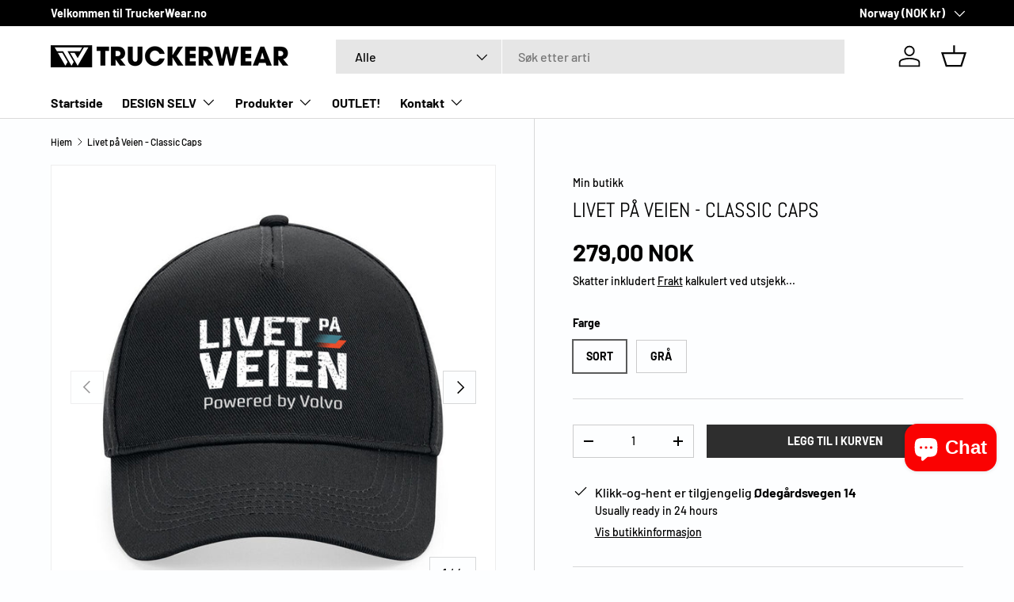

--- FILE ---
content_type: text/html; charset=utf-8
request_url: https://truckerwear.no/products/livet-pa-veien-classic-caps
body_size: 37211
content:
<!doctype html>
<html class="no-js" lang="no" dir="ltr">
<head><meta charset="utf-8">
<meta name="viewport" content="width=device-width,initial-scale=1">
<title>Livet på Veien - Classic Caps &ndash; TruckerWear.no</title><link rel="canonical" href="https://truckerwear.no/products/livet-pa-veien-classic-caps"><link rel="icon" href="//truckerwear.no/cdn/shop/files/TW_FAV_1ef775fa-4702-4a33-848e-96e57ed31f70.png?crop=center&height=48&v=1730552220&width=48" type="image/png">
  <link rel="apple-touch-icon" href="//truckerwear.no/cdn/shop/files/TW_FAV_1ef775fa-4702-4a33-848e-96e57ed31f70.png?crop=center&height=180&v=1730552220&width=180"><meta name="description" content="5-panel cap i 100% bomull. Buet brem. Regulerbar velcrolukning."><meta property="og:site_name" content="TruckerWear.no">
<meta property="og:url" content="https://truckerwear.no/products/livet-pa-veien-classic-caps">
<meta property="og:title" content="Livet på Veien - Classic Caps">
<meta property="og:type" content="product">
<meta property="og:description" content="5-panel cap i 100% bomull. Buet brem. Regulerbar velcrolukning."><meta property="og:image" content="http://truckerwear.no/cdn/shop/files/LivetpaveiencapsSORT.jpg?crop=center&height=1200&v=1702721121&width=1200">
  <meta property="og:image:secure_url" content="https://truckerwear.no/cdn/shop/files/LivetpaveiencapsSORT.jpg?crop=center&height=1200&v=1702721121&width=1200">
  <meta property="og:image:width" content="800">
  <meta property="og:image:height" content="800"><meta property="og:price:amount" content="279,00">
  <meta property="og:price:currency" content="NOK"><meta name="twitter:card" content="summary_large_image">
<meta name="twitter:title" content="Livet på Veien - Classic Caps">
<meta name="twitter:description" content="5-panel cap i 100% bomull. Buet brem. Regulerbar velcrolukning.">
<link rel="preload" href="//truckerwear.no/cdn/shop/t/7/assets/main.css?v=171986751195675404661724676905" as="style">

  <script>
  window.zakekeProductAdvancedProcessing = true;
  
  
  window.zakekePricingData = {
    variantId: 47834462322990,
    cart: {"note":null,"attributes":{},"original_total_price":0,"total_price":0,"total_discount":0,"total_weight":0.0,"item_count":0,"items":[],"requires_shipping":false,"currency":"NOK","items_subtotal_price":0,"cart_level_discount_applications":[],"checkout_charge_amount":0},
    product: {"id":9008519184686,"title":"ZAKEKE","handle":"customization","description":"","published_at":"2024-01-24T09:57:53+01:00","created_at":"2024-01-24T09:57:53+01:00","vendor":"TruckerWear.no","type":"","tags":[],"price":1,"price_min":1,"price_max":1,"available":true,"price_varies":false,"compare_at_price":null,"compare_at_price_min":0,"compare_at_price_max":0,"compare_at_price_varies":false,"variants":[{"id":47834462322990,"title":"Default Title","option1":"Default Title","option2":null,"option3":null,"sku":"","requires_shipping":false,"taxable":true,"featured_image":null,"available":true,"name":"ZAKEKE","public_title":null,"options":["Default Title"],"price":1,"weight":0,"compare_at_price":null,"inventory_management":null,"barcode":"","requires_selling_plan":false,"selling_plan_allocations":[]}],"images":[],"featured_image":null,"options":["Title"],"requires_selling_plan":false,"selling_plan_groups":[],"content":""}
  };
  

  window.zakekeShopLocales = [
    
    {
      iso_code: "en",
      root_url: "\/",
      primary: true
    },
    
  ];
</script>

<script>
      function zakekePostprocessProperties(props){
        if (props.customization) {
    		props._customization = props.customization;
    		delete props.customization;
    	}
        if (props.Preview) {
          delete props.Preview;
        }
        return props;
      }
      
      function zakekeBeforeAddToCart(designID) {
        return new Promise(() => {
          fetch('/apps/zakeke/preview/' + designID).then(res => res.blob()).then(previewImg => {
            const form = document.getElementById('zakeke-addtocart');
            const body = new FormData(form);
            body.set('properties[Preview]', previewImg, 'Preview.png');
            return fetch(form.action, {
              method: 'POST',
              body: body
            }).then(() => {
              window.location.href = '/cart';
            });
          });
        });
      }
</script>

  <style>
    #zakeke-product-button {
      margin: 0;
      font-family: inherit;
      text-decoration: none;
      text-shadow: none;
      cursor: pointer;
      display: inline-block;
      position: relative;
      max-width: 100%;
      padding: var(--btn-padding-y, 12px) 26px;
      transition: opacity .6s ease,color .6s ease,background-position .4s ease-out;
      border-radius: var(--btn-border-radius, 0);
      font-size: .88em;
      font-weight: 700;
      line-height: 1.2em;
      text-align: center;
      text-transform: var(--btn-text-transform, none);
      -webkit-appearance: none;
      appearance: none;
      word-break: break-word;
      border: var(--btn-border-width) solid rgb(var(--btn-bg-color));
      outline-color: rgb(var(--btn-bg-color));
      outline-offset: 3px;
      background: rgb(var(--btn-bg-hover-color)) linear-gradient(104deg,rgb(var(--btn-bg-hover-color)) 60%,rgb(var(--btn-bg-color)) 60% 100%) no-repeat 100% 100%;
      background-size: 300% 100%;
      color: rgb(var(--btn-text-color));
    }
  </style><style data-shopify>
@font-face {
  font-family: Barlow;
  font-weight: 500;
  font-style: normal;
  font-display: swap;
  src: url("//truckerwear.no/cdn/fonts/barlow/barlow_n5.a193a1990790eba0cc5cca569d23799830e90f07.woff2") format("woff2"),
       url("//truckerwear.no/cdn/fonts/barlow/barlow_n5.ae31c82169b1dc0715609b8cc6a610b917808358.woff") format("woff");
}
@font-face {
  font-family: Barlow;
  font-weight: 700;
  font-style: normal;
  font-display: swap;
  src: url("//truckerwear.no/cdn/fonts/barlow/barlow_n7.691d1d11f150e857dcbc1c10ef03d825bc378d81.woff2") format("woff2"),
       url("//truckerwear.no/cdn/fonts/barlow/barlow_n7.4fdbb1cb7da0e2c2f88492243ffa2b4f91924840.woff") format("woff");
}
@font-face {
  font-family: Barlow;
  font-weight: 500;
  font-style: italic;
  font-display: swap;
  src: url("//truckerwear.no/cdn/fonts/barlow/barlow_i5.714d58286997b65cd479af615cfa9bb0a117a573.woff2") format("woff2"),
       url("//truckerwear.no/cdn/fonts/barlow/barlow_i5.0120f77e6447d3b5df4bbec8ad8c2d029d87fb21.woff") format("woff");
}
@font-face {
  font-family: Barlow;
  font-weight: 700;
  font-style: italic;
  font-display: swap;
  src: url("//truckerwear.no/cdn/fonts/barlow/barlow_i7.50e19d6cc2ba5146fa437a5a7443c76d5d730103.woff2") format("woff2"),
       url("//truckerwear.no/cdn/fonts/barlow/barlow_i7.47e9f98f1b094d912e6fd631cc3fe93d9f40964f.woff") format("woff");
}
@font-face {
  font-family: Abel;
  font-weight: 400;
  font-style: normal;
  font-display: swap;
  src: url("//truckerwear.no/cdn/fonts/abel/abel_n4.0254805ccf79872a96d53996a984f2b9039f9995.woff2") format("woff2"),
       url("//truckerwear.no/cdn/fonts/abel/abel_n4.635ebaebd760542724b79271de73bae7c2091173.woff") format("woff");
}
@font-face {
  font-family: Barlow;
  font-weight: 700;
  font-style: normal;
  font-display: swap;
  src: url("//truckerwear.no/cdn/fonts/barlow/barlow_n7.691d1d11f150e857dcbc1c10ef03d825bc378d81.woff2") format("woff2"),
       url("//truckerwear.no/cdn/fonts/barlow/barlow_n7.4fdbb1cb7da0e2c2f88492243ffa2b4f91924840.woff") format("woff");
}
:root {
      --bg-color: 253 254 255 / 1.0;
      --bg-color-og: 253 254 255 / 1.0;
      --heading-color: 0 0 0;
      --text-color: 0 0 0;
      --text-color-og: 0 0 0;
      --scrollbar-color: 0 0 0;
      --link-color: 0 0 0;
      --link-color-og: 0 0 0;
      --star-color: 255 215 55;--swatch-border-color-default: 202 203 204;
        --swatch-border-color-active: 127 127 128;
        --swatch-card-size: 24px;
        --swatch-variant-picker-size: 64px;--color-scheme-1-bg: 222 222 222 / 1.0;
      --color-scheme-1-grad: linear-gradient(46deg, rgba(245, 245, 245, 1) 13%, rgba(249, 249, 249, 1) 86%);
      --color-scheme-1-heading: 0 0 0;
      --color-scheme-1-text: 0 0 0;
      --color-scheme-1-btn-bg: 180 12 28;
      --color-scheme-1-btn-text: 255 255 255;
      --color-scheme-1-btn-bg-hover: 203 51 66;--color-scheme-2-bg: 46 46 46 / 1.0;
      --color-scheme-2-grad: radial-gradient(rgba(180, 12, 28, 1), rgba(46, 46, 46, 1) 100%);
      --color-scheme-2-heading: 255 255 255;
      --color-scheme-2-text: 255 255 255;
      --color-scheme-2-btn-bg: 46 46 46;
      --color-scheme-2-btn-text: 255 255 255;
      --color-scheme-2-btn-bg-hover: 85 85 85;--color-scheme-3-bg: 46 46 46 / 1.0;
      --color-scheme-3-grad: linear-gradient(180deg, rgba(0, 0, 0, 1), rgba(98, 25, 121, 1) 100%);
      --color-scheme-3-heading: 255 255 255;
      --color-scheme-3-text: 255 255 255;
      --color-scheme-3-btn-bg: 255 255 255;
      --color-scheme-3-btn-text: 46 46 46;
      --color-scheme-3-btn-bg-hover: 232 232 232;

      --drawer-bg-color: 255 255 255 / 1.0;
      --drawer-text-color: 0 0 0;

      --panel-bg-color: 245 245 245 / 1.0;
      --panel-heading-color: 0 0 0;
      --panel-text-color: 0 0 0;

      --in-stock-text-color: 13 164 74;
      --low-stock-text-color: 54 55 55;
      --very-low-stock-text-color: 227 43 43;
      --no-stock-text-color: 7 7 7;
      --no-stock-backordered-text-color: 119 119 119;

      --error-bg-color: 252 237 238;
      --error-text-color: 180 12 28;
      --success-bg-color: 232 246 234;
      --success-text-color: 44 126 63;
      --info-bg-color: 228 237 250;
      --info-text-color: 26 102 210;

      --heading-font-family: Abel, sans-serif;
      --heading-font-style: normal;
      --heading-font-weight: 400;
      --heading-scale-start: 6;

      --navigation-font-family: Barlow, sans-serif;
      --navigation-font-style: normal;
      --navigation-font-weight: 700;
      --heading-text-transform: uppercase;

      --subheading-text-transform: uppercase;
      --body-font-family: Barlow, sans-serif;
      --body-font-style: normal;
      --body-font-weight: 500;
      --body-font-size: 16;

      --section-gap: 64;
      --heading-gap: calc(8 * var(--space-unit));--grid-column-gap: 20px;--btn-bg-color: 46 46 46;
      --btn-bg-hover-color: 85 85 85;
      --btn-text-color: 255 255 255;
      --btn-bg-color-og: 46 46 46;
      --btn-text-color-og: 255 255 255;
      --btn-alt-bg-color: 255 255 255;
      --btn-alt-bg-alpha: 1.0;
      --btn-alt-text-color: 0 0 0;
      --btn-border-width: 1px;
      --btn-padding-y: 12px;

      

      --btn-lg-border-radius: 50%;
      --btn-icon-border-radius: 50%;
      --input-with-btn-inner-radius: var(--btn-border-radius);
      --btn-text-transform: uppercase;

      --input-bg-color: 253 254 255 / 1.0;
      --input-text-color: 0 0 0;
      --input-border-width: 1px;
      --input-border-radius: 0px;
      --textarea-border-radius: 0px;
      --input-bg-color-diff-3: #eef6ff;
      --input-bg-color-diff-6: #deefff;

      --modal-border-radius: 0px;
      --modal-overlay-color: 0 0 0;
      --modal-overlay-opacity: 0.4;
      --drawer-border-radius: 0px;
      --overlay-border-radius: 0px;--custom-label-bg-color: 129 244 225;
      --custom-label-text-color: 7 7 7;--sale-label-bg-color: 227 43 43;
      --sale-label-text-color: 255 255 255;--sold-out-label-bg-color: 46 46 46;
      --sold-out-label-text-color: 255 255 255;--new-label-bg-color: 26 102 210;
      --new-label-text-color: 255 255 255;--preorder-label-bg-color: 86 203 249;
      --preorder-label-text-color: 0 0 0;

      --page-width: 1590px;
      --gutter-sm: 20px;
      --gutter-md: 32px;
      --gutter-lg: 64px;

      --payment-terms-bg-color: #fdfeff;

      --coll-card-bg-color: #f5f5f5;
      --coll-card-border-color: #ffffff;--card-bg-color: #f5f5f5;
      --card-text-color: 7 7 7;
      --card-border-color: #ffffff;
        
          --aos-animate-duration: 1s;
        

        
          --aos-min-width: 0;
        
      

      --reading-width: 48em;
    }

    @media (max-width: 769px) {
      :root {
        --reading-width: 36em;
      }
    }
  </style><link rel="stylesheet" href="//truckerwear.no/cdn/shop/t/7/assets/main.css?v=171986751195675404661724676905">
  <script src="//truckerwear.no/cdn/shop/t/7/assets/main.js?v=2050684634816504901724676905" defer="defer"></script><link rel="preload" href="//truckerwear.no/cdn/fonts/barlow/barlow_n5.a193a1990790eba0cc5cca569d23799830e90f07.woff2" as="font" type="font/woff2" crossorigin fetchpriority="high"><link rel="preload" href="//truckerwear.no/cdn/fonts/abel/abel_n4.0254805ccf79872a96d53996a984f2b9039f9995.woff2" as="font" type="font/woff2" crossorigin fetchpriority="high"><script>window.performance && window.performance.mark && window.performance.mark('shopify.content_for_header.start');</script><meta name="google-site-verification" content="vx9pk6Z2UDaVWpL1NMOocTPN1Y_ffxkWwgLHLaiGJuc">
<meta name="facebook-domain-verification" content="lpi7q1jkuuyl32cgbfjvy7iqotjhv0">
<meta id="shopify-digital-wallet" name="shopify-digital-wallet" content="/78288257326/digital_wallets/dialog">
<meta name="shopify-checkout-api-token" content="763fb8b9bcbd28f95bdb3e19d415fcb5">
<link rel="alternate" type="application/json+oembed" href="https://truckerwear.no/products/livet-pa-veien-classic-caps.oembed">
<script async="async" src="/checkouts/internal/preloads.js?locale=en-NO"></script>
<link rel="preconnect" href="https://shop.app" crossorigin="anonymous">
<script async="async" src="https://shop.app/checkouts/internal/preloads.js?locale=en-NO&shop_id=78288257326" crossorigin="anonymous"></script>
<script id="apple-pay-shop-capabilities" type="application/json">{"shopId":78288257326,"countryCode":"NO","currencyCode":"NOK","merchantCapabilities":["supports3DS"],"merchantId":"gid:\/\/shopify\/Shop\/78288257326","merchantName":"TruckerWear.no","requiredBillingContactFields":["postalAddress","email","phone"],"requiredShippingContactFields":["postalAddress","email","phone"],"shippingType":"shipping","supportedNetworks":["visa","masterCard","amex"],"total":{"type":"pending","label":"TruckerWear.no","amount":"1.00"},"shopifyPaymentsEnabled":true,"supportsSubscriptions":true}</script>
<script id="shopify-features" type="application/json">{"accessToken":"763fb8b9bcbd28f95bdb3e19d415fcb5","betas":["rich-media-storefront-analytics"],"domain":"truckerwear.no","predictiveSearch":true,"shopId":78288257326,"locale":"en"}</script>
<script>var Shopify = Shopify || {};
Shopify.shop = "761498.myshopify.com";
Shopify.locale = "en";
Shopify.currency = {"active":"NOK","rate":"1.0"};
Shopify.country = "NO";
Shopify.theme = {"name":"Enterprise","id":171410620718,"schema_name":"Enterprise","schema_version":"1.5.2","theme_store_id":1657,"role":"main"};
Shopify.theme.handle = "null";
Shopify.theme.style = {"id":null,"handle":null};
Shopify.cdnHost = "truckerwear.no/cdn";
Shopify.routes = Shopify.routes || {};
Shopify.routes.root = "/";</script>
<script type="module">!function(o){(o.Shopify=o.Shopify||{}).modules=!0}(window);</script>
<script>!function(o){function n(){var o=[];function n(){o.push(Array.prototype.slice.apply(arguments))}return n.q=o,n}var t=o.Shopify=o.Shopify||{};t.loadFeatures=n(),t.autoloadFeatures=n()}(window);</script>
<script>
  window.ShopifyPay = window.ShopifyPay || {};
  window.ShopifyPay.apiHost = "shop.app\/pay";
  window.ShopifyPay.redirectState = null;
</script>
<script id="shop-js-analytics" type="application/json">{"pageType":"product"}</script>
<script defer="defer" async type="module" src="//truckerwear.no/cdn/shopifycloud/shop-js/modules/v2/client.init-shop-cart-sync_C5BV16lS.en.esm.js"></script>
<script defer="defer" async type="module" src="//truckerwear.no/cdn/shopifycloud/shop-js/modules/v2/chunk.common_CygWptCX.esm.js"></script>
<script type="module">
  await import("//truckerwear.no/cdn/shopifycloud/shop-js/modules/v2/client.init-shop-cart-sync_C5BV16lS.en.esm.js");
await import("//truckerwear.no/cdn/shopifycloud/shop-js/modules/v2/chunk.common_CygWptCX.esm.js");

  window.Shopify.SignInWithShop?.initShopCartSync?.({"fedCMEnabled":true,"windoidEnabled":true});

</script>
<script>
  window.Shopify = window.Shopify || {};
  if (!window.Shopify.featureAssets) window.Shopify.featureAssets = {};
  window.Shopify.featureAssets['shop-js'] = {"shop-cart-sync":["modules/v2/client.shop-cart-sync_ZFArdW7E.en.esm.js","modules/v2/chunk.common_CygWptCX.esm.js"],"init-fed-cm":["modules/v2/client.init-fed-cm_CmiC4vf6.en.esm.js","modules/v2/chunk.common_CygWptCX.esm.js"],"shop-button":["modules/v2/client.shop-button_tlx5R9nI.en.esm.js","modules/v2/chunk.common_CygWptCX.esm.js"],"shop-cash-offers":["modules/v2/client.shop-cash-offers_DOA2yAJr.en.esm.js","modules/v2/chunk.common_CygWptCX.esm.js","modules/v2/chunk.modal_D71HUcav.esm.js"],"init-windoid":["modules/v2/client.init-windoid_sURxWdc1.en.esm.js","modules/v2/chunk.common_CygWptCX.esm.js"],"shop-toast-manager":["modules/v2/client.shop-toast-manager_ClPi3nE9.en.esm.js","modules/v2/chunk.common_CygWptCX.esm.js"],"init-shop-email-lookup-coordinator":["modules/v2/client.init-shop-email-lookup-coordinator_B8hsDcYM.en.esm.js","modules/v2/chunk.common_CygWptCX.esm.js"],"init-shop-cart-sync":["modules/v2/client.init-shop-cart-sync_C5BV16lS.en.esm.js","modules/v2/chunk.common_CygWptCX.esm.js"],"avatar":["modules/v2/client.avatar_BTnouDA3.en.esm.js"],"pay-button":["modules/v2/client.pay-button_FdsNuTd3.en.esm.js","modules/v2/chunk.common_CygWptCX.esm.js"],"init-customer-accounts":["modules/v2/client.init-customer-accounts_DxDtT_ad.en.esm.js","modules/v2/client.shop-login-button_C5VAVYt1.en.esm.js","modules/v2/chunk.common_CygWptCX.esm.js","modules/v2/chunk.modal_D71HUcav.esm.js"],"init-shop-for-new-customer-accounts":["modules/v2/client.init-shop-for-new-customer-accounts_ChsxoAhi.en.esm.js","modules/v2/client.shop-login-button_C5VAVYt1.en.esm.js","modules/v2/chunk.common_CygWptCX.esm.js","modules/v2/chunk.modal_D71HUcav.esm.js"],"shop-login-button":["modules/v2/client.shop-login-button_C5VAVYt1.en.esm.js","modules/v2/chunk.common_CygWptCX.esm.js","modules/v2/chunk.modal_D71HUcav.esm.js"],"init-customer-accounts-sign-up":["modules/v2/client.init-customer-accounts-sign-up_CPSyQ0Tj.en.esm.js","modules/v2/client.shop-login-button_C5VAVYt1.en.esm.js","modules/v2/chunk.common_CygWptCX.esm.js","modules/v2/chunk.modal_D71HUcav.esm.js"],"shop-follow-button":["modules/v2/client.shop-follow-button_Cva4Ekp9.en.esm.js","modules/v2/chunk.common_CygWptCX.esm.js","modules/v2/chunk.modal_D71HUcav.esm.js"],"checkout-modal":["modules/v2/client.checkout-modal_BPM8l0SH.en.esm.js","modules/v2/chunk.common_CygWptCX.esm.js","modules/v2/chunk.modal_D71HUcav.esm.js"],"lead-capture":["modules/v2/client.lead-capture_Bi8yE_yS.en.esm.js","modules/v2/chunk.common_CygWptCX.esm.js","modules/v2/chunk.modal_D71HUcav.esm.js"],"shop-login":["modules/v2/client.shop-login_D6lNrXab.en.esm.js","modules/v2/chunk.common_CygWptCX.esm.js","modules/v2/chunk.modal_D71HUcav.esm.js"],"payment-terms":["modules/v2/client.payment-terms_CZxnsJam.en.esm.js","modules/v2/chunk.common_CygWptCX.esm.js","modules/v2/chunk.modal_D71HUcav.esm.js"]};
</script>
<script>(function() {
  var isLoaded = false;
  function asyncLoad() {
    if (isLoaded) return;
    isLoaded = true;
    var urls = ["https:\/\/metashop.dolphinsuite.com\/ow_static\/plugins\/biolink\/js\/clicktracking.js?t=1687601116\u0026shop=761498.myshopify.com","https:\/\/portal.zakeke.com\/Scripts\/integration\/shopify\/product.js?shop=761498.myshopify.com","https:\/\/cdn.hextom.com\/js\/freeshippingbar.js?shop=761498.myshopify.com","\/\/cdn.shopify.com\/proxy\/d1c165833426a2052716144f4be05f3480d711f0cebee962a92c27543df200b1\/quotify.dev\/js\/widget.js?shop=761498.myshopify.com\u0026sp-cache-control=cHVibGljLCBtYXgtYWdlPTkwMA"];
    for (var i = 0; i < urls.length; i++) {
      var s = document.createElement('script');
      s.type = 'text/javascript';
      s.async = true;
      s.src = urls[i];
      var x = document.getElementsByTagName('script')[0];
      x.parentNode.insertBefore(s, x);
    }
  };
  if(window.attachEvent) {
    window.attachEvent('onload', asyncLoad);
  } else {
    window.addEventListener('load', asyncLoad, false);
  }
})();</script>
<script id="__st">var __st={"a":78288257326,"offset":3600,"reqid":"9ffb637c-1af5-4c0f-a40c-d4f77b61eb66-1768622503","pageurl":"truckerwear.no\/products\/livet-pa-veien-classic-caps","u":"edf4599e4153","p":"product","rtyp":"product","rid":8952393466158};</script>
<script>window.ShopifyPaypalV4VisibilityTracking = true;</script>
<script id="captcha-bootstrap">!function(){'use strict';const t='contact',e='account',n='new_comment',o=[[t,t],['blogs',n],['comments',n],[t,'customer']],c=[[e,'customer_login'],[e,'guest_login'],[e,'recover_customer_password'],[e,'create_customer']],r=t=>t.map((([t,e])=>`form[action*='/${t}']:not([data-nocaptcha='true']) input[name='form_type'][value='${e}']`)).join(','),a=t=>()=>t?[...document.querySelectorAll(t)].map((t=>t.form)):[];function s(){const t=[...o],e=r(t);return a(e)}const i='password',u='form_key',d=['recaptcha-v3-token','g-recaptcha-response','h-captcha-response',i],f=()=>{try{return window.sessionStorage}catch{return}},m='__shopify_v',_=t=>t.elements[u];function p(t,e,n=!1){try{const o=window.sessionStorage,c=JSON.parse(o.getItem(e)),{data:r}=function(t){const{data:e,action:n}=t;return t[m]||n?{data:e,action:n}:{data:t,action:n}}(c);for(const[e,n]of Object.entries(r))t.elements[e]&&(t.elements[e].value=n);n&&o.removeItem(e)}catch(o){console.error('form repopulation failed',{error:o})}}const l='form_type',E='cptcha';function T(t){t.dataset[E]=!0}const w=window,h=w.document,L='Shopify',v='ce_forms',y='captcha';let A=!1;((t,e)=>{const n=(g='f06e6c50-85a8-45c8-87d0-21a2b65856fe',I='https://cdn.shopify.com/shopifycloud/storefront-forms-hcaptcha/ce_storefront_forms_captcha_hcaptcha.v1.5.2.iife.js',D={infoText:'Protected by hCaptcha',privacyText:'Privacy',termsText:'Terms'},(t,e,n)=>{const o=w[L][v],c=o.bindForm;if(c)return c(t,g,e,D).then(n);var r;o.q.push([[t,g,e,D],n]),r=I,A||(h.body.append(Object.assign(h.createElement('script'),{id:'captcha-provider',async:!0,src:r})),A=!0)});var g,I,D;w[L]=w[L]||{},w[L][v]=w[L][v]||{},w[L][v].q=[],w[L][y]=w[L][y]||{},w[L][y].protect=function(t,e){n(t,void 0,e),T(t)},Object.freeze(w[L][y]),function(t,e,n,w,h,L){const[v,y,A,g]=function(t,e,n){const i=e?o:[],u=t?c:[],d=[...i,...u],f=r(d),m=r(i),_=r(d.filter((([t,e])=>n.includes(e))));return[a(f),a(m),a(_),s()]}(w,h,L),I=t=>{const e=t.target;return e instanceof HTMLFormElement?e:e&&e.form},D=t=>v().includes(t);t.addEventListener('submit',(t=>{const e=I(t);if(!e)return;const n=D(e)&&!e.dataset.hcaptchaBound&&!e.dataset.recaptchaBound,o=_(e),c=g().includes(e)&&(!o||!o.value);(n||c)&&t.preventDefault(),c&&!n&&(function(t){try{if(!f())return;!function(t){const e=f();if(!e)return;const n=_(t);if(!n)return;const o=n.value;o&&e.removeItem(o)}(t);const e=Array.from(Array(32),(()=>Math.random().toString(36)[2])).join('');!function(t,e){_(t)||t.append(Object.assign(document.createElement('input'),{type:'hidden',name:u})),t.elements[u].value=e}(t,e),function(t,e){const n=f();if(!n)return;const o=[...t.querySelectorAll(`input[type='${i}']`)].map((({name:t})=>t)),c=[...d,...o],r={};for(const[a,s]of new FormData(t).entries())c.includes(a)||(r[a]=s);n.setItem(e,JSON.stringify({[m]:1,action:t.action,data:r}))}(t,e)}catch(e){console.error('failed to persist form',e)}}(e),e.submit())}));const S=(t,e)=>{t&&!t.dataset[E]&&(n(t,e.some((e=>e===t))),T(t))};for(const o of['focusin','change'])t.addEventListener(o,(t=>{const e=I(t);D(e)&&S(e,y())}));const B=e.get('form_key'),M=e.get(l),P=B&&M;t.addEventListener('DOMContentLoaded',(()=>{const t=y();if(P)for(const e of t)e.elements[l].value===M&&p(e,B);[...new Set([...A(),...v().filter((t=>'true'===t.dataset.shopifyCaptcha))])].forEach((e=>S(e,t)))}))}(h,new URLSearchParams(w.location.search),n,t,e,['guest_login'])})(!0,!0)}();</script>
<script integrity="sha256-4kQ18oKyAcykRKYeNunJcIwy7WH5gtpwJnB7kiuLZ1E=" data-source-attribution="shopify.loadfeatures" defer="defer" src="//truckerwear.no/cdn/shopifycloud/storefront/assets/storefront/load_feature-a0a9edcb.js" crossorigin="anonymous"></script>
<script crossorigin="anonymous" defer="defer" src="//truckerwear.no/cdn/shopifycloud/storefront/assets/shopify_pay/storefront-65b4c6d7.js?v=20250812"></script>
<script data-source-attribution="shopify.dynamic_checkout.dynamic.init">var Shopify=Shopify||{};Shopify.PaymentButton=Shopify.PaymentButton||{isStorefrontPortableWallets:!0,init:function(){window.Shopify.PaymentButton.init=function(){};var t=document.createElement("script");t.src="https://truckerwear.no/cdn/shopifycloud/portable-wallets/latest/portable-wallets.en.js",t.type="module",document.head.appendChild(t)}};
</script>
<script data-source-attribution="shopify.dynamic_checkout.buyer_consent">
  function portableWalletsHideBuyerConsent(e){var t=document.getElementById("shopify-buyer-consent"),n=document.getElementById("shopify-subscription-policy-button");t&&n&&(t.classList.add("hidden"),t.setAttribute("aria-hidden","true"),n.removeEventListener("click",e))}function portableWalletsShowBuyerConsent(e){var t=document.getElementById("shopify-buyer-consent"),n=document.getElementById("shopify-subscription-policy-button");t&&n&&(t.classList.remove("hidden"),t.removeAttribute("aria-hidden"),n.addEventListener("click",e))}window.Shopify?.PaymentButton&&(window.Shopify.PaymentButton.hideBuyerConsent=portableWalletsHideBuyerConsent,window.Shopify.PaymentButton.showBuyerConsent=portableWalletsShowBuyerConsent);
</script>
<script data-source-attribution="shopify.dynamic_checkout.cart.bootstrap">document.addEventListener("DOMContentLoaded",(function(){function t(){return document.querySelector("shopify-accelerated-checkout-cart, shopify-accelerated-checkout")}if(t())Shopify.PaymentButton.init();else{new MutationObserver((function(e,n){t()&&(Shopify.PaymentButton.init(),n.disconnect())})).observe(document.body,{childList:!0,subtree:!0})}}));
</script>
<script id='scb4127' type='text/javascript' async='' src='https://truckerwear.no/cdn/shopifycloud/privacy-banner/storefront-banner.js'></script><link id="shopify-accelerated-checkout-styles" rel="stylesheet" media="screen" href="https://truckerwear.no/cdn/shopifycloud/portable-wallets/latest/accelerated-checkout-backwards-compat.css" crossorigin="anonymous">
<style id="shopify-accelerated-checkout-cart">
        #shopify-buyer-consent {
  margin-top: 1em;
  display: inline-block;
  width: 100%;
}

#shopify-buyer-consent.hidden {
  display: none;
}

#shopify-subscription-policy-button {
  background: none;
  border: none;
  padding: 0;
  text-decoration: underline;
  font-size: inherit;
  cursor: pointer;
}

#shopify-subscription-policy-button::before {
  box-shadow: none;
}

      </style>
<script id="sections-script" data-sections="header,footer" defer="defer" src="//truckerwear.no/cdn/shop/t/7/compiled_assets/scripts.js?1307"></script>
<script>window.performance && window.performance.mark && window.performance.mark('shopify.content_for_header.end');</script>
<script src="//truckerwear.no/cdn/shop/t/7/assets/blur-messages.js?v=98620774460636405321724676905" defer="defer"></script>
    <script src="//truckerwear.no/cdn/shop/t/7/assets/animate-on-scroll.js?v=15249566486942820451724676905" defer="defer"></script>
    <link rel="stylesheet" href="//truckerwear.no/cdn/shop/t/7/assets/animate-on-scroll.css?v=116194678796051782541724676905">
  

  <script>document.documentElement.className = document.documentElement.className.replace('no-js', 'js');</script><!-- CC Custom Head Start --><!-- CC Custom Head End --><script src="https://cdn.shopify.com/extensions/7bc9bb47-adfa-4267-963e-cadee5096caf/inbox-1252/assets/inbox-chat-loader.js" type="text/javascript" defer="defer"></script>
<link href="https://monorail-edge.shopifysvc.com" rel="dns-prefetch">
<script>(function(){if ("sendBeacon" in navigator && "performance" in window) {try {var session_token_from_headers = performance.getEntriesByType('navigation')[0].serverTiming.find(x => x.name == '_s').description;} catch {var session_token_from_headers = undefined;}var session_cookie_matches = document.cookie.match(/_shopify_s=([^;]*)/);var session_token_from_cookie = session_cookie_matches && session_cookie_matches.length === 2 ? session_cookie_matches[1] : "";var session_token = session_token_from_headers || session_token_from_cookie || "";function handle_abandonment_event(e) {var entries = performance.getEntries().filter(function(entry) {return /monorail-edge.shopifysvc.com/.test(entry.name);});if (!window.abandonment_tracked && entries.length === 0) {window.abandonment_tracked = true;var currentMs = Date.now();var navigation_start = performance.timing.navigationStart;var payload = {shop_id: 78288257326,url: window.location.href,navigation_start,duration: currentMs - navigation_start,session_token,page_type: "product"};window.navigator.sendBeacon("https://monorail-edge.shopifysvc.com/v1/produce", JSON.stringify({schema_id: "online_store_buyer_site_abandonment/1.1",payload: payload,metadata: {event_created_at_ms: currentMs,event_sent_at_ms: currentMs}}));}}window.addEventListener('pagehide', handle_abandonment_event);}}());</script>
<script id="web-pixels-manager-setup">(function e(e,d,r,n,o){if(void 0===o&&(o={}),!Boolean(null===(a=null===(i=window.Shopify)||void 0===i?void 0:i.analytics)||void 0===a?void 0:a.replayQueue)){var i,a;window.Shopify=window.Shopify||{};var t=window.Shopify;t.analytics=t.analytics||{};var s=t.analytics;s.replayQueue=[],s.publish=function(e,d,r){return s.replayQueue.push([e,d,r]),!0};try{self.performance.mark("wpm:start")}catch(e){}var l=function(){var e={modern:/Edge?\/(1{2}[4-9]|1[2-9]\d|[2-9]\d{2}|\d{4,})\.\d+(\.\d+|)|Firefox\/(1{2}[4-9]|1[2-9]\d|[2-9]\d{2}|\d{4,})\.\d+(\.\d+|)|Chrom(ium|e)\/(9{2}|\d{3,})\.\d+(\.\d+|)|(Maci|X1{2}).+ Version\/(15\.\d+|(1[6-9]|[2-9]\d|\d{3,})\.\d+)([,.]\d+|)( \(\w+\)|)( Mobile\/\w+|) Safari\/|Chrome.+OPR\/(9{2}|\d{3,})\.\d+\.\d+|(CPU[ +]OS|iPhone[ +]OS|CPU[ +]iPhone|CPU IPhone OS|CPU iPad OS)[ +]+(15[._]\d+|(1[6-9]|[2-9]\d|\d{3,})[._]\d+)([._]\d+|)|Android:?[ /-](13[3-9]|1[4-9]\d|[2-9]\d{2}|\d{4,})(\.\d+|)(\.\d+|)|Android.+Firefox\/(13[5-9]|1[4-9]\d|[2-9]\d{2}|\d{4,})\.\d+(\.\d+|)|Android.+Chrom(ium|e)\/(13[3-9]|1[4-9]\d|[2-9]\d{2}|\d{4,})\.\d+(\.\d+|)|SamsungBrowser\/([2-9]\d|\d{3,})\.\d+/,legacy:/Edge?\/(1[6-9]|[2-9]\d|\d{3,})\.\d+(\.\d+|)|Firefox\/(5[4-9]|[6-9]\d|\d{3,})\.\d+(\.\d+|)|Chrom(ium|e)\/(5[1-9]|[6-9]\d|\d{3,})\.\d+(\.\d+|)([\d.]+$|.*Safari\/(?![\d.]+ Edge\/[\d.]+$))|(Maci|X1{2}).+ Version\/(10\.\d+|(1[1-9]|[2-9]\d|\d{3,})\.\d+)([,.]\d+|)( \(\w+\)|)( Mobile\/\w+|) Safari\/|Chrome.+OPR\/(3[89]|[4-9]\d|\d{3,})\.\d+\.\d+|(CPU[ +]OS|iPhone[ +]OS|CPU[ +]iPhone|CPU IPhone OS|CPU iPad OS)[ +]+(10[._]\d+|(1[1-9]|[2-9]\d|\d{3,})[._]\d+)([._]\d+|)|Android:?[ /-](13[3-9]|1[4-9]\d|[2-9]\d{2}|\d{4,})(\.\d+|)(\.\d+|)|Mobile Safari.+OPR\/([89]\d|\d{3,})\.\d+\.\d+|Android.+Firefox\/(13[5-9]|1[4-9]\d|[2-9]\d{2}|\d{4,})\.\d+(\.\d+|)|Android.+Chrom(ium|e)\/(13[3-9]|1[4-9]\d|[2-9]\d{2}|\d{4,})\.\d+(\.\d+|)|Android.+(UC? ?Browser|UCWEB|U3)[ /]?(15\.([5-9]|\d{2,})|(1[6-9]|[2-9]\d|\d{3,})\.\d+)\.\d+|SamsungBrowser\/(5\.\d+|([6-9]|\d{2,})\.\d+)|Android.+MQ{2}Browser\/(14(\.(9|\d{2,})|)|(1[5-9]|[2-9]\d|\d{3,})(\.\d+|))(\.\d+|)|K[Aa][Ii]OS\/(3\.\d+|([4-9]|\d{2,})\.\d+)(\.\d+|)/},d=e.modern,r=e.legacy,n=navigator.userAgent;return n.match(d)?"modern":n.match(r)?"legacy":"unknown"}(),u="modern"===l?"modern":"legacy",c=(null!=n?n:{modern:"",legacy:""})[u],f=function(e){return[e.baseUrl,"/wpm","/b",e.hashVersion,"modern"===e.buildTarget?"m":"l",".js"].join("")}({baseUrl:d,hashVersion:r,buildTarget:u}),m=function(e){var d=e.version,r=e.bundleTarget,n=e.surface,o=e.pageUrl,i=e.monorailEndpoint;return{emit:function(e){var a=e.status,t=e.errorMsg,s=(new Date).getTime(),l=JSON.stringify({metadata:{event_sent_at_ms:s},events:[{schema_id:"web_pixels_manager_load/3.1",payload:{version:d,bundle_target:r,page_url:o,status:a,surface:n,error_msg:t},metadata:{event_created_at_ms:s}}]});if(!i)return console&&console.warn&&console.warn("[Web Pixels Manager] No Monorail endpoint provided, skipping logging."),!1;try{return self.navigator.sendBeacon.bind(self.navigator)(i,l)}catch(e){}var u=new XMLHttpRequest;try{return u.open("POST",i,!0),u.setRequestHeader("Content-Type","text/plain"),u.send(l),!0}catch(e){return console&&console.warn&&console.warn("[Web Pixels Manager] Got an unhandled error while logging to Monorail."),!1}}}}({version:r,bundleTarget:l,surface:e.surface,pageUrl:self.location.href,monorailEndpoint:e.monorailEndpoint});try{o.browserTarget=l,function(e){var d=e.src,r=e.async,n=void 0===r||r,o=e.onload,i=e.onerror,a=e.sri,t=e.scriptDataAttributes,s=void 0===t?{}:t,l=document.createElement("script"),u=document.querySelector("head"),c=document.querySelector("body");if(l.async=n,l.src=d,a&&(l.integrity=a,l.crossOrigin="anonymous"),s)for(var f in s)if(Object.prototype.hasOwnProperty.call(s,f))try{l.dataset[f]=s[f]}catch(e){}if(o&&l.addEventListener("load",o),i&&l.addEventListener("error",i),u)u.appendChild(l);else{if(!c)throw new Error("Did not find a head or body element to append the script");c.appendChild(l)}}({src:f,async:!0,onload:function(){if(!function(){var e,d;return Boolean(null===(d=null===(e=window.Shopify)||void 0===e?void 0:e.analytics)||void 0===d?void 0:d.initialized)}()){var d=window.webPixelsManager.init(e)||void 0;if(d){var r=window.Shopify.analytics;r.replayQueue.forEach((function(e){var r=e[0],n=e[1],o=e[2];d.publishCustomEvent(r,n,o)})),r.replayQueue=[],r.publish=d.publishCustomEvent,r.visitor=d.visitor,r.initialized=!0}}},onerror:function(){return m.emit({status:"failed",errorMsg:"".concat(f," has failed to load")})},sri:function(e){var d=/^sha384-[A-Za-z0-9+/=]+$/;return"string"==typeof e&&d.test(e)}(c)?c:"",scriptDataAttributes:o}),m.emit({status:"loading"})}catch(e){m.emit({status:"failed",errorMsg:(null==e?void 0:e.message)||"Unknown error"})}}})({shopId: 78288257326,storefrontBaseUrl: "https://truckerwear.no",extensionsBaseUrl: "https://extensions.shopifycdn.com/cdn/shopifycloud/web-pixels-manager",monorailEndpoint: "https://monorail-edge.shopifysvc.com/unstable/produce_batch",surface: "storefront-renderer",enabledBetaFlags: ["2dca8a86"],webPixelsConfigList: [{"id":"2214035758","configuration":"{\"pixelCode\":\"D5KM373C77UEMGJTEKT0\"}","eventPayloadVersion":"v1","runtimeContext":"STRICT","scriptVersion":"22e92c2ad45662f435e4801458fb78cc","type":"APP","apiClientId":4383523,"privacyPurposes":["ANALYTICS","MARKETING","SALE_OF_DATA"],"dataSharingAdjustments":{"protectedCustomerApprovalScopes":["read_customer_address","read_customer_email","read_customer_name","read_customer_personal_data","read_customer_phone"]}},{"id":"2000126254","configuration":"{\"myshopifyDomain\":\"761498.myshopify.com\"}","eventPayloadVersion":"v1","runtimeContext":"STRICT","scriptVersion":"23b97d18e2aa74363140dc29c9284e87","type":"APP","apiClientId":2775569,"privacyPurposes":["ANALYTICS","MARKETING","SALE_OF_DATA"],"dataSharingAdjustments":{"protectedCustomerApprovalScopes":["read_customer_address","read_customer_email","read_customer_name","read_customer_phone","read_customer_personal_data"]}},{"id":"1988198702","configuration":"{\"pixel_id\":\"276516311564568\",\"pixel_type\":\"facebook_pixel\"}","eventPayloadVersion":"v1","runtimeContext":"OPEN","scriptVersion":"ca16bc87fe92b6042fbaa3acc2fbdaa6","type":"APP","apiClientId":2329312,"privacyPurposes":["ANALYTICS","MARKETING","SALE_OF_DATA"],"dataSharingAdjustments":{"protectedCustomerApprovalScopes":["read_customer_address","read_customer_email","read_customer_name","read_customer_personal_data","read_customer_phone"]}},{"id":"786170158","configuration":"{\"config\":\"{\\\"google_tag_ids\\\":[\\\"G-CDKBB85RWG\\\",\\\"AW-16722596238\\\",\\\"GT-TNLBX2MC\\\"],\\\"target_country\\\":\\\"NO\\\",\\\"gtag_events\\\":[{\\\"type\\\":\\\"begin_checkout\\\",\\\"action_label\\\":[\\\"G-CDKBB85RWG\\\",\\\"AW-16722596238\\\/Qq5UCOGcuNgZEI6j-qU-\\\"]},{\\\"type\\\":\\\"search\\\",\\\"action_label\\\":[\\\"G-CDKBB85RWG\\\",\\\"AW-16722596238\\\/fGsBCNucuNgZEI6j-qU-\\\"]},{\\\"type\\\":\\\"view_item\\\",\\\"action_label\\\":[\\\"G-CDKBB85RWG\\\",\\\"AW-16722596238\\\/-FLECNicuNgZEI6j-qU-\\\",\\\"MC-BL2D5WT3H7\\\"]},{\\\"type\\\":\\\"purchase\\\",\\\"action_label\\\":[\\\"G-CDKBB85RWG\\\",\\\"AW-16722596238\\\/SwwWCNKcuNgZEI6j-qU-\\\",\\\"MC-BL2D5WT3H7\\\"]},{\\\"type\\\":\\\"page_view\\\",\\\"action_label\\\":[\\\"G-CDKBB85RWG\\\",\\\"AW-16722596238\\\/ZvdQCNWcuNgZEI6j-qU-\\\",\\\"MC-BL2D5WT3H7\\\"]},{\\\"type\\\":\\\"add_payment_info\\\",\\\"action_label\\\":[\\\"G-CDKBB85RWG\\\",\\\"AW-16722596238\\\/qW-aCOScuNgZEI6j-qU-\\\"]},{\\\"type\\\":\\\"add_to_cart\\\",\\\"action_label\\\":[\\\"G-CDKBB85RWG\\\",\\\"AW-16722596238\\\/V1_5CN6cuNgZEI6j-qU-\\\"]}],\\\"enable_monitoring_mode\\\":false}\"}","eventPayloadVersion":"v1","runtimeContext":"OPEN","scriptVersion":"b2a88bafab3e21179ed38636efcd8a93","type":"APP","apiClientId":1780363,"privacyPurposes":[],"dataSharingAdjustments":{"protectedCustomerApprovalScopes":["read_customer_address","read_customer_email","read_customer_name","read_customer_personal_data","read_customer_phone"]}},{"id":"shopify-app-pixel","configuration":"{}","eventPayloadVersion":"v1","runtimeContext":"STRICT","scriptVersion":"0450","apiClientId":"shopify-pixel","type":"APP","privacyPurposes":["ANALYTICS","MARKETING"]},{"id":"shopify-custom-pixel","eventPayloadVersion":"v1","runtimeContext":"LAX","scriptVersion":"0450","apiClientId":"shopify-pixel","type":"CUSTOM","privacyPurposes":["ANALYTICS","MARKETING"]}],isMerchantRequest: false,initData: {"shop":{"name":"TruckerWear.no","paymentSettings":{"currencyCode":"NOK"},"myshopifyDomain":"761498.myshopify.com","countryCode":"NO","storefrontUrl":"https:\/\/truckerwear.no"},"customer":null,"cart":null,"checkout":null,"productVariants":[{"price":{"amount":279.0,"currencyCode":"NOK"},"product":{"title":"Livet på Veien - Classic Caps","vendor":"Min butikk","id":"8952393466158","untranslatedTitle":"Livet på Veien - Classic Caps","url":"\/products\/livet-pa-veien-classic-caps","type":""},"id":"47668601356590","image":{"src":"\/\/truckerwear.no\/cdn\/shop\/files\/LivetpaveiencapsSORT.jpg?v=1702721121"},"sku":null,"title":"Sort","untranslatedTitle":"Sort"},{"price":{"amount":279.0,"currencyCode":"NOK"},"product":{"title":"Livet på Veien - Classic Caps","vendor":"Min butikk","id":"8952393466158","untranslatedTitle":"Livet på Veien - Classic Caps","url":"\/products\/livet-pa-veien-classic-caps","type":""},"id":"47668601389358","image":{"src":"\/\/truckerwear.no\/cdn\/shop\/files\/LivetpaveiencapsGRA.jpg?v=1702721121"},"sku":null,"title":"Grå","untranslatedTitle":"Grå"}],"purchasingCompany":null},},"https://truckerwear.no/cdn","fcfee988w5aeb613cpc8e4bc33m6693e112",{"modern":"","legacy":""},{"shopId":"78288257326","storefrontBaseUrl":"https:\/\/truckerwear.no","extensionBaseUrl":"https:\/\/extensions.shopifycdn.com\/cdn\/shopifycloud\/web-pixels-manager","surface":"storefront-renderer","enabledBetaFlags":"[\"2dca8a86\"]","isMerchantRequest":"false","hashVersion":"fcfee988w5aeb613cpc8e4bc33m6693e112","publish":"custom","events":"[[\"page_viewed\",{}],[\"product_viewed\",{\"productVariant\":{\"price\":{\"amount\":279.0,\"currencyCode\":\"NOK\"},\"product\":{\"title\":\"Livet på Veien - Classic Caps\",\"vendor\":\"Min butikk\",\"id\":\"8952393466158\",\"untranslatedTitle\":\"Livet på Veien - Classic Caps\",\"url\":\"\/products\/livet-pa-veien-classic-caps\",\"type\":\"\"},\"id\":\"47668601356590\",\"image\":{\"src\":\"\/\/truckerwear.no\/cdn\/shop\/files\/LivetpaveiencapsSORT.jpg?v=1702721121\"},\"sku\":null,\"title\":\"Sort\",\"untranslatedTitle\":\"Sort\"}}]]"});</script><script>
  window.ShopifyAnalytics = window.ShopifyAnalytics || {};
  window.ShopifyAnalytics.meta = window.ShopifyAnalytics.meta || {};
  window.ShopifyAnalytics.meta.currency = 'NOK';
  var meta = {"product":{"id":8952393466158,"gid":"gid:\/\/shopify\/Product\/8952393466158","vendor":"Min butikk","type":"","handle":"livet-pa-veien-classic-caps","variants":[{"id":47668601356590,"price":27900,"name":"Livet på Veien - Classic Caps - Sort","public_title":"Sort","sku":null},{"id":47668601389358,"price":27900,"name":"Livet på Veien - Classic Caps - Grå","public_title":"Grå","sku":null}],"remote":false},"page":{"pageType":"product","resourceType":"product","resourceId":8952393466158,"requestId":"9ffb637c-1af5-4c0f-a40c-d4f77b61eb66-1768622503"}};
  for (var attr in meta) {
    window.ShopifyAnalytics.meta[attr] = meta[attr];
  }
</script>
<script class="analytics">
  (function () {
    var customDocumentWrite = function(content) {
      var jquery = null;

      if (window.jQuery) {
        jquery = window.jQuery;
      } else if (window.Checkout && window.Checkout.$) {
        jquery = window.Checkout.$;
      }

      if (jquery) {
        jquery('body').append(content);
      }
    };

    var hasLoggedConversion = function(token) {
      if (token) {
        return document.cookie.indexOf('loggedConversion=' + token) !== -1;
      }
      return false;
    }

    var setCookieIfConversion = function(token) {
      if (token) {
        var twoMonthsFromNow = new Date(Date.now());
        twoMonthsFromNow.setMonth(twoMonthsFromNow.getMonth() + 2);

        document.cookie = 'loggedConversion=' + token + '; expires=' + twoMonthsFromNow;
      }
    }

    var trekkie = window.ShopifyAnalytics.lib = window.trekkie = window.trekkie || [];
    if (trekkie.integrations) {
      return;
    }
    trekkie.methods = [
      'identify',
      'page',
      'ready',
      'track',
      'trackForm',
      'trackLink'
    ];
    trekkie.factory = function(method) {
      return function() {
        var args = Array.prototype.slice.call(arguments);
        args.unshift(method);
        trekkie.push(args);
        return trekkie;
      };
    };
    for (var i = 0; i < trekkie.methods.length; i++) {
      var key = trekkie.methods[i];
      trekkie[key] = trekkie.factory(key);
    }
    trekkie.load = function(config) {
      trekkie.config = config || {};
      trekkie.config.initialDocumentCookie = document.cookie;
      var first = document.getElementsByTagName('script')[0];
      var script = document.createElement('script');
      script.type = 'text/javascript';
      script.onerror = function(e) {
        var scriptFallback = document.createElement('script');
        scriptFallback.type = 'text/javascript';
        scriptFallback.onerror = function(error) {
                var Monorail = {
      produce: function produce(monorailDomain, schemaId, payload) {
        var currentMs = new Date().getTime();
        var event = {
          schema_id: schemaId,
          payload: payload,
          metadata: {
            event_created_at_ms: currentMs,
            event_sent_at_ms: currentMs
          }
        };
        return Monorail.sendRequest("https://" + monorailDomain + "/v1/produce", JSON.stringify(event));
      },
      sendRequest: function sendRequest(endpointUrl, payload) {
        // Try the sendBeacon API
        if (window && window.navigator && typeof window.navigator.sendBeacon === 'function' && typeof window.Blob === 'function' && !Monorail.isIos12()) {
          var blobData = new window.Blob([payload], {
            type: 'text/plain'
          });

          if (window.navigator.sendBeacon(endpointUrl, blobData)) {
            return true;
          } // sendBeacon was not successful

        } // XHR beacon

        var xhr = new XMLHttpRequest();

        try {
          xhr.open('POST', endpointUrl);
          xhr.setRequestHeader('Content-Type', 'text/plain');
          xhr.send(payload);
        } catch (e) {
          console.log(e);
        }

        return false;
      },
      isIos12: function isIos12() {
        return window.navigator.userAgent.lastIndexOf('iPhone; CPU iPhone OS 12_') !== -1 || window.navigator.userAgent.lastIndexOf('iPad; CPU OS 12_') !== -1;
      }
    };
    Monorail.produce('monorail-edge.shopifysvc.com',
      'trekkie_storefront_load_errors/1.1',
      {shop_id: 78288257326,
      theme_id: 171410620718,
      app_name: "storefront",
      context_url: window.location.href,
      source_url: "//truckerwear.no/cdn/s/trekkie.storefront.cd680fe47e6c39ca5d5df5f0a32d569bc48c0f27.min.js"});

        };
        scriptFallback.async = true;
        scriptFallback.src = '//truckerwear.no/cdn/s/trekkie.storefront.cd680fe47e6c39ca5d5df5f0a32d569bc48c0f27.min.js';
        first.parentNode.insertBefore(scriptFallback, first);
      };
      script.async = true;
      script.src = '//truckerwear.no/cdn/s/trekkie.storefront.cd680fe47e6c39ca5d5df5f0a32d569bc48c0f27.min.js';
      first.parentNode.insertBefore(script, first);
    };
    trekkie.load(
      {"Trekkie":{"appName":"storefront","development":false,"defaultAttributes":{"shopId":78288257326,"isMerchantRequest":null,"themeId":171410620718,"themeCityHash":"172405904849643045","contentLanguage":"en","currency":"NOK","eventMetadataId":"db19310e-1570-4f82-b454-259762797f0d"},"isServerSideCookieWritingEnabled":true,"monorailRegion":"shop_domain","enabledBetaFlags":["65f19447"]},"Session Attribution":{},"S2S":{"facebookCapiEnabled":true,"source":"trekkie-storefront-renderer","apiClientId":580111}}
    );

    var loaded = false;
    trekkie.ready(function() {
      if (loaded) return;
      loaded = true;

      window.ShopifyAnalytics.lib = window.trekkie;

      var originalDocumentWrite = document.write;
      document.write = customDocumentWrite;
      try { window.ShopifyAnalytics.merchantGoogleAnalytics.call(this); } catch(error) {};
      document.write = originalDocumentWrite;

      window.ShopifyAnalytics.lib.page(null,{"pageType":"product","resourceType":"product","resourceId":8952393466158,"requestId":"9ffb637c-1af5-4c0f-a40c-d4f77b61eb66-1768622503","shopifyEmitted":true});

      var match = window.location.pathname.match(/checkouts\/(.+)\/(thank_you|post_purchase)/)
      var token = match? match[1]: undefined;
      if (!hasLoggedConversion(token)) {
        setCookieIfConversion(token);
        window.ShopifyAnalytics.lib.track("Viewed Product",{"currency":"NOK","variantId":47668601356590,"productId":8952393466158,"productGid":"gid:\/\/shopify\/Product\/8952393466158","name":"Livet på Veien - Classic Caps - Sort","price":"279.00","sku":null,"brand":"Min butikk","variant":"Sort","category":"","nonInteraction":true,"remote":false},undefined,undefined,{"shopifyEmitted":true});
      window.ShopifyAnalytics.lib.track("monorail:\/\/trekkie_storefront_viewed_product\/1.1",{"currency":"NOK","variantId":47668601356590,"productId":8952393466158,"productGid":"gid:\/\/shopify\/Product\/8952393466158","name":"Livet på Veien - Classic Caps - Sort","price":"279.00","sku":null,"brand":"Min butikk","variant":"Sort","category":"","nonInteraction":true,"remote":false,"referer":"https:\/\/truckerwear.no\/products\/livet-pa-veien-classic-caps"});
      }
    });


        var eventsListenerScript = document.createElement('script');
        eventsListenerScript.async = true;
        eventsListenerScript.src = "//truckerwear.no/cdn/shopifycloud/storefront/assets/shop_events_listener-3da45d37.js";
        document.getElementsByTagName('head')[0].appendChild(eventsListenerScript);

})();</script>
<script
  defer
  src="https://truckerwear.no/cdn/shopifycloud/perf-kit/shopify-perf-kit-3.0.4.min.js"
  data-application="storefront-renderer"
  data-shop-id="78288257326"
  data-render-region="gcp-us-central1"
  data-page-type="product"
  data-theme-instance-id="171410620718"
  data-theme-name="Enterprise"
  data-theme-version="1.5.2"
  data-monorail-region="shop_domain"
  data-resource-timing-sampling-rate="10"
  data-shs="true"
  data-shs-beacon="true"
  data-shs-export-with-fetch="true"
  data-shs-logs-sample-rate="1"
  data-shs-beacon-endpoint="https://truckerwear.no/api/collect"
></script>
</head>

<body class="cc-animate-enabled">
  <a class="skip-link btn btn--primary visually-hidden" href="#main-content" data-ce-role="skip">Hopp over til innhold</a><!-- BEGIN sections: header-group -->
<div id="shopify-section-sections--23309158940974__announcement" class="shopify-section shopify-section-group-header-group cc-announcement">
<link href="//truckerwear.no/cdn/shop/t/7/assets/announcement.css?v=64767389152932430921724676905" rel="stylesheet" type="text/css" media="all" />
  <script src="//truckerwear.no/cdn/shop/t/7/assets/announcement.js?v=123267429028003703111724676905" defer="defer"></script><style data-shopify>.announcement {
      --announcement-text-color: 255 255 255;
      background-color: #000000;
    }</style><script src="//truckerwear.no/cdn/shop/t/7/assets/custom-select.js?v=147432982730571550041724676905" defer="defer"></script><announcement-bar class="announcement block text-body-small" data-slide-delay="7000">
    <div class="container">
      <div class="flex">
        <div class="announcement__col--left announcement__col--align-left announcement__slider" aria-roledescription="carousel" aria-live="off"><div class="announcement__text flex items-center m-0"  aria-roledescription="slide">
              <div class="rte"><p><strong>Velkommen til TruckerWear.no</strong></p></div>
            </div><div class="announcement__text flex items-center m-0"  aria-roledescription="slide">
              <div class="rte"><p><strong>Nye produkter? Sjekk ut</strong> <a href="/collections/alle-1" title="ALLE">Sjekk ut her!</a></p></div>
            </div></div>

        
          <div class="announcement__col--right hidden md:flex md:items-center"><div class="announcement__localization">
                <form method="post" action="/localization" id="nav-localization" accept-charset="UTF-8" class="form localization no-js-hidden" enctype="multipart/form-data"><input type="hidden" name="form_type" value="localization" /><input type="hidden" name="utf8" value="✓" /><input type="hidden" name="_method" value="put" /><input type="hidden" name="return_to" value="/products/livet-pa-veien-classic-caps" /><div class="localization__grid"><div class="localization__selector">
        <input type="hidden" name="country_code" value="NO">
<country-selector><label class="label visually-hidden no-js-hidden" for="nav-localization-country-button">Land/Region</label><div class="custom-select relative w-full no-js-hidden"><button class="custom-select__btn input items-center" type="button"
            aria-expanded="false" aria-haspopup="listbox" id="nav-localization-country-button"
            >
      <span class="text-start">Norway (NOK&nbsp;kr)</span>
      <svg width="20" height="20" viewBox="0 0 24 24" class="icon" role="presentation" focusable="false" aria-hidden="true">
        <path d="M20 8.5 12.5 16 5 8.5" stroke="currentColor" stroke-width="1.5" fill="none"/>
      </svg>
    </button>
    <ul class="custom-select__listbox absolute invisible" role="listbox" tabindex="-1"
        aria-hidden="true" hidden aria-activedescendant="nav-localization-country-opt-0"><li class="custom-select__option flex items-center js-option" id="nav-localization-country-opt-0" role="option"
            data-value="NO"
            
             aria-selected="true">
          <span class="pointer-events-none">Norway (NOK&nbsp;kr)</span>
        </li></ul>
  </div></country-selector></div></div><script>
      customElements.whenDefined('custom-select').then(() => {
        if (!customElements.get('country-selector')) {
          class CountrySelector extends customElements.get('custom-select') {
            constructor() {
              super();
              this.loaded = false;
            }

            async showListbox() {
              if (this.loaded) {
                super.showListbox();
                return;
              }

              this.button.classList.add('is-loading');
              this.button.setAttribute('aria-disabled', 'true');

              try {
                const response = await fetch('?section_id=country-selector');
                if (!response.ok) throw new Error(response.status);

                const tmpl = document.createElement('template');
                tmpl.innerHTML = await response.text();

                const el = tmpl.content.querySelector('.custom-select__listbox');
                this.listbox.innerHTML = el.innerHTML;

                this.options = this.querySelectorAll('.custom-select__option');

                this.popular = this.querySelectorAll('[data-popular]');
                if (this.popular.length) {
                  this.popular[this.popular.length - 1].closest('.custom-select__option')
                    .classList.add('custom-select__option--visual-group-end');
                }

                this.selectedOption = this.querySelector('[aria-selected="true"]');
                if (!this.selectedOption) {
                  this.selectedOption = this.listbox.firstElementChild;
                }

                this.loaded = true;
              } catch {
                this.listbox.innerHTML = '<li>Problemer med å oppfatte land, prøv igjen</li>';
              } finally {
                super.showListbox();
                this.button.classList.remove('is-loading');
                this.button.setAttribute('aria-disabled', 'false');
              }
            }

            setButtonWidth() {
              return;
            }
          }

          customElements.define('country-selector', CountrySelector);
        }
      });
    </script><script>
    document.getElementById('nav-localization').addEventListener('change', (evt) => {
      const input = evt.target.previousElementSibling;
      if (input && input.tagName === 'INPUT') {
        input.value = evt.detail.selectedValue;
        evt.currentTarget.submit();
      }
    });
  </script></form>
              </div></div></div>
    </div>
  </announcement-bar>
</div><div id="shopify-section-sections--23309158940974__header" class="shopify-section shopify-section-group-header-group cc-header">
<style data-shopify>.header {
  --bg-color: 255 255 255 / 1.0;
  --text-color: 7 7 7;
  --nav-bg-color: 255 255 255;
  --nav-text-color: 7 7 7;
  --nav-child-bg-color:  255 255 255;
  --nav-child-text-color: 7 7 7;
  --header-accent-color: 119 119 119;
  --search-bg-color: #e6e6e6;
  
  
  }</style><store-header class="header bg-theme-bg text-theme-text has-motion"data-is-sticky="true"style="--header-transition-speed: 300ms">
  <header class="header__grid header__grid--left-logo container flex flex-wrap items-center">
    <div class="header__logo logo flex js-closes-menu"><a class="logo__link inline-block" href="/"><span class="flex" style="max-width: 300px;">
              <img srcset="//truckerwear.no/cdn/shop/files/TruckerWear_2024_03f409a2-ff83-445e-841b-f6a23802882d.png?v=1721736475&width=300, //truckerwear.no/cdn/shop/files/TruckerWear_2024_03f409a2-ff83-445e-841b-f6a23802882d.png?v=1721736475&width=600 2x" src="//truckerwear.no/cdn/shop/files/TruckerWear_2024_03f409a2-ff83-445e-841b-f6a23802882d.png?v=1721736475&width=600"
           style="object-position: 50.0% 50.0%" loading="eager"
           width="600"
           height="56"
           alt="TruckerWear.no">
            </span></a></div><link rel="stylesheet" href="//truckerwear.no/cdn/shop/t/7/assets/predictive-search.css?v=33632668381892787391724676905">
        <script src="//truckerwear.no/cdn/shop/t/7/assets/predictive-search.js?v=158424367886238494141724676905" defer="defer"></script>
        <script src="//truckerwear.no/cdn/shop/t/7/assets/tabs.js?v=135558236254064818051724676905" defer="defer"></script><div class="header__search relative js-closes-menu"><link rel="stylesheet" href="//truckerwear.no/cdn/shop/t/7/assets/search-suggestions.css?v=42785600753809748511724676905" media="print" onload="this.media='all'"><link href="//truckerwear.no/cdn/shop/t/7/assets/product-type-search.css?v=32465786266336344111724676905" rel="stylesheet" type="text/css" media="all" />
<predictive-search class="block" data-loading-text="Laster innhold..."><form class="search relative search--speech search--product-types" role="search" action="/search" method="get">
    <label class="label visually-hidden" for="header-search">Søk</label>
    <script src="//truckerwear.no/cdn/shop/t/7/assets/search-form.js?v=43677551656194261111724676905" defer="defer"></script>
    <search-form class="search__form block">
      <input type="hidden" name="options[prefix]" value="last">
      <input type="search"
             class="search__input w-full input js-search-input"
             id="header-search"
             name="q"
             placeholder="Søk etter produkter"
             
               data-placeholder-one="Søk etter produkter"
             
             
               data-placeholder-two="Søk etter artikler"
             
             
               data-placeholder-three="Søk etter samlinger"
             
             data-placeholder-prompts-mob="false"
             
               data-typing-speed="100"
               data-deleting-speed="60"
               data-delay-after-deleting="500"
               data-delay-before-first-delete="2000"
               data-delay-after-word-typed="2400"
             
             role="combobox"
               autocomplete="off"
               aria-autocomplete="list"
               aria-controls="predictive-search-results"
               aria-owns="predictive-search-results"
               aria-haspopup="listbox"
               aria-expanded="false"
               spellcheck="false">
<custom-select id="product_types" class="search__product-types absolute left-0 top-0 bottom-0 js-search-product-types"><label class="label visually-hidden no-js-hidden" for="product_types-button">Produkttype</label><div class="custom-select relative w-full no-js-hidden"><button class="custom-select__btn input items-center" type="button"
            aria-expanded="false" aria-haspopup="listbox" id="product_types-button"
            >
      <span class="text-start">Alle</span>
      <svg width="20" height="20" viewBox="0 0 24 24" class="icon" role="presentation" focusable="false" aria-hidden="true">
        <path d="M20 8.5 12.5 16 5 8.5" stroke="currentColor" stroke-width="1.5" fill="none"/>
      </svg>
    </button>
    <ul class="custom-select__listbox absolute invisible" role="listbox" tabindex="-1"
        aria-hidden="true" hidden><li class="custom-select__option js-option" id="product_types-opt-default" role="option" data-value="">
          <span class="pointer-events-none">Alle</span>
        </li><li class="custom-select__option flex items-center js-option" id="product_types-opt-0" role="option"
            data-value="Button"
            
            >
          <span class="pointer-events-none">Button</span>
        </li><li class="custom-select__option flex items-center js-option" id="product_types-opt-1" role="option"
            data-value="Caps"
            
            >
          <span class="pointer-events-none">Caps</span>
        </li><li class="custom-select__option flex items-center js-option" id="product_types-opt-2" role="option"
            data-value="Deksel"
            
            >
          <span class="pointer-events-none">Deksel</span>
        </li><li class="custom-select__option flex items-center js-option" id="product_types-opt-3" role="option"
            data-value="Genser"
            
            >
          <span class="pointer-events-none">Genser</span>
        </li><li class="custom-select__option flex items-center js-option" id="product_types-opt-4" role="option"
            data-value="Hettegenser"
            
            >
          <span class="pointer-events-none">Hettegenser</span>
        </li><li class="custom-select__option flex items-center js-option" id="product_types-opt-5" role="option"
            data-value="Klistremerke"
            
            >
          <span class="pointer-events-none">Klistremerke</span>
        </li><li class="custom-select__option flex items-center js-option" id="product_types-opt-6" role="option"
            data-value="Kopp"
            
            >
          <span class="pointer-events-none">Kopp</span>
        </li><li class="custom-select__option flex items-center js-option" id="product_types-opt-7" role="option"
            data-value="Lampe"
            
            >
          <span class="pointer-events-none">Lampe</span>
        </li><li class="custom-select__option flex items-center js-option" id="product_types-opt-8" role="option"
            data-value="Mobildeksel"
            
            >
          <span class="pointer-events-none">Mobildeksel</span>
        </li><li class="custom-select__option flex items-center js-option" id="product_types-opt-9" role="option"
            data-value="Musematte"
            
            >
          <span class="pointer-events-none">Musematte</span>
        </li><li class="custom-select__option flex items-center js-option" id="product_types-opt-10" role="option"
            data-value="Nøkkelring"
            
            >
          <span class="pointer-events-none">Nøkkelring</span>
        </li><li class="custom-select__option flex items-center js-option" id="product_types-opt-11" role="option"
            data-value="R"
            
            >
          <span class="pointer-events-none">R</span>
        </li><li class="custom-select__option flex items-center js-option" id="product_types-opt-12" role="option"
            data-value="Refleks"
            
            >
          <span class="pointer-events-none">Refleks</span>
        </li><li class="custom-select__option flex items-center js-option" id="product_types-opt-13" role="option"
            data-value="Skilt"
            
            >
          <span class="pointer-events-none">Skilt</span>
        </li><li class="custom-select__option flex items-center js-option" id="product_types-opt-14" role="option"
            data-value="T-skjorte"
            
            >
          <span class="pointer-events-none">T-skjorte</span>
        </li><li class="custom-select__option flex items-center js-option" id="product_types-opt-15" role="option"
            data-value="Verktøy"
            
            >
          <span class="pointer-events-none">Verktøy</span>
        </li><li class="custom-select__option flex items-center js-option" id="product_types-opt-16" role="option"
            data-value="zakeke-design"
            
            >
          <span class="pointer-events-none">zakeke-design</span>
        </li></ul>
  </div></custom-select>
        <input type="hidden" id="product_type_input" name="filter.p.product_type"/><button type="button" class="search__reset text-current vertical-center absolute focus-inset js-search-reset" hidden>
        <span class="visually-hidden">Tilbakestill</span>
        <svg width="24" height="24" viewBox="0 0 24 24" stroke="currentColor" stroke-width="1.5" fill="none" fill-rule="evenodd" stroke-linejoin="round" aria-hidden="true" focusable="false" role="presentation" class="icon"><path d="M5 19 19 5M5 5l14 14"/></svg>
      </button><speech-search-button class="search__speech focus-inset right-0 hidden" tabindex="0" title="Søk med stemmen"
          style="--speech-icon-color: #e32b2b">
          <svg width="24" height="24" viewBox="0 0 24 24" aria-hidden="true" focusable="false" role="presentation" class="icon"><path fill="currentColor" d="M17.3 11c0 3-2.54 5.1-5.3 5.1S6.7 14 6.7 11H5c0 3.41 2.72 6.23 6 6.72V21h2v-3.28c3.28-.49 6-3.31 6-6.72m-8.2-6.1c0-.66.54-1.2 1.2-1.2.66 0 1.2.54 1.2 1.2l-.01 6.2c0 .66-.53 1.2-1.19 1.2-.66 0-1.2-.54-1.2-1.2M12 14a3 3 0 0 0 3-3V5a3 3 0 0 0-3-3 3 3 0 0 0-3 3v6a3 3 0 0 0 3 3Z"/></svg>
        </speech-search-button>

        <link href="//truckerwear.no/cdn/shop/t/7/assets/speech-search.css?v=47207760375520952331724676905" rel="stylesheet" type="text/css" media="all" />
        <script src="//truckerwear.no/cdn/shop/t/7/assets/speech-search.js?v=106462966657620737681724676905" defer="defer"></script></search-form><div class="js-search-results" tabindex="-1" data-predictive-search></div>
      <span class="js-search-status visually-hidden" role="status" aria-hidden="true"></span></form>
  <div class="overlay fixed top-0 right-0 bottom-0 left-0 js-search-overlay"></div></predictive-search>
      </div><div class="header__icons flex justify-end mis-auto js-closes-menu"><a class="header__icon text-current" href="https://truckerwear.no/customer_authentication/redirect?locale=en&region_country=NO">
            <svg width="24" height="24" viewBox="0 0 24 24" fill="currentColor" aria-hidden="true" focusable="false" role="presentation" class="icon"><path d="M12 2a5 5 0 1 1 0 10 5 5 0 0 1 0-10zm0 1.429a3.571 3.571 0 1 0 0 7.142 3.571 3.571 0 0 0 0-7.142zm0 10c2.558 0 5.114.471 7.664 1.411A3.571 3.571 0 0 1 22 18.19v3.096c0 .394-.32.714-.714.714H2.714A.714.714 0 0 1 2 21.286V18.19c0-1.495.933-2.833 2.336-3.35 2.55-.94 5.106-1.411 7.664-1.411zm0 1.428c-2.387 0-4.775.44-7.17 1.324a2.143 2.143 0 0 0-1.401 2.01v2.38H20.57v-2.38c0-.898-.56-1.7-1.401-2.01-2.395-.885-4.783-1.324-7.17-1.324z"/></svg>
            <span class="visually-hidden">Logg inn</span>
          </a><a class="header__icon relative text-current" id="cart-icon" href="/cart" data-no-instant><svg width="21" height="19" viewBox="0 0 21 19" fill="currentColor" aria-hidden="true" focusable="false" role="presentation" class="icon"><path d="M10 6.25V.5h1.5v5.75H21l-3.818 12H3.818L0 6.25h10Zm-7.949 1.5 2.864 9h11.17l2.864-9H2.05h.001Z"/></svg><span class="visually-hidden">Kurv</span><div id="cart-icon-bubble"></div>
      </a>
    </div><main-menu class="main-menu" data-menu-sensitivity="200">
        <details class="main-menu__disclosure has-motion" open>
          <summary class="main-menu__toggle md:hidden">
            <span class="main-menu__toggle-icon" aria-hidden="true"></span>
            <span class="visually-hidden">Meny</span>
          </summary>
          <div class="main-menu__content has-motion justify-between">
            <nav aria-label="Forrige">
              <ul class="main-nav"><li><a class="main-nav__item main-nav__item--primary" href="/">Startside</a></li><li><details>
                        <summary class="main-nav__item--toggle relative js-nav-hover js-toggle">
                          <a class="main-nav__item main-nav__item--primary main-nav__item-content" href="https://truckerwear.no/pages/design-selv">
                            DESIGN SELV<svg width="24" height="24" viewBox="0 0 24 24" aria-hidden="true" focusable="false" role="presentation" class="icon"><path d="M20 8.5 12.5 16 5 8.5" stroke="currentColor" stroke-width="1.5" fill="none"/></svg>
                          </a>
                        </summary><div class="main-nav__child has-motion">
                          
                            <ul class="child-nav child-nav--dropdown">
                              <li class="md:hidden">
                                <button type="button" class="main-nav__item main-nav__item--back relative js-back">
                                  <div class="main-nav__item-content text-start">
                                    <svg width="24" height="24" viewBox="0 0 24 24" fill="currentColor" aria-hidden="true" focusable="false" role="presentation" class="icon"><path d="m6.797 11.625 8.03-8.03 1.06 1.06-6.97 6.97 6.97 6.97-1.06 1.06z"/></svg> Tilbake</div>
                                </button>
                              </li>

                              <li class="md:hidden">
                                <a href="https://truckerwear.no/pages/design-selv" class="main-nav__item child-nav__item large-text main-nav__item-header">DESIGN SELV</a>
                              </li><li><a class="main-nav__item child-nav__item"
                                         href="/products/custom-skilplate-selvdesign">Custom Skiltplate (NYHET!)
                                      </a></li><li><a class="main-nav__item child-nav__item"
                                         href="/products/retrocaps-selvdesign">Retrocaps (NYHET!)
                                      </a></li><li><a class="main-nav__item child-nav__item"
                                         href="/products/hubert-vinterlue-selvdesign">Hubert Vinterlue
                                      </a></li><li><a class="main-nav__item child-nav__item"
                                         href="/collections/custom-klistremerker">Klistremerker 
                                      </a></li><li><a class="main-nav__item child-nav__item"
                                         href="https://truckerwear.no/products/musematte-selvdesign?_pos=3&_psq=musematte&_ss=e&_v=1.0">Musematte
                                      </a></li><li><a class="main-nav__item child-nav__item"
                                         href="https://truckerwear.no/pages/iphone">Apple iPhone mobildeksel
                                      </a></li><li><a class="main-nav__item child-nav__item"
                                         href="https://truckerwear.no/pages/samsung">Samsung mobildeksel
                                      </a></li><li><a class="main-nav__item child-nav__item"
                                         href="https://truckerwear.no/products/moderne-keytag-selvdesign">Nøkkelring (moderne type)
                                      </a></li><li><a class="main-nav__item child-nav__item"
                                         href="https://truckerwear.no/products/retro-nokkelring-selvdesign">Nøkklering (Populær retromodell)
                                      </a></li><li><a class="main-nav__item child-nav__item"
                                         href="https://truckerwear.no/products/t-skjorte-selvdesign?_pos=1&_psq=t-skjorte+%28selv&_ss=e&_v=1.0">T-skjorte
                                      </a></li><li><a class="main-nav__item child-nav__item"
                                         href="https://truckerwear.no/products/genser-selvdesign?_pos=1&_psq=selvdesign&_ss=e&_v=1.0">Genser
                                      </a></li><li><a class="main-nav__item child-nav__item"
                                         href="https://truckerwear.no/products/hettegenser-selvdesign?_pos=10&_psq=%28selvdes&_ss=e&_v=1.0">Hettegenser
                                      </a></li><li><a class="main-nav__item child-nav__item"
                                         href="https://truckerwear.no/products/reflekshoodie-selvdesign">Reflekshoodie
                                      </a></li><li><a class="main-nav__item child-nav__item"
                                         href="https://truckerwear.no/products/kaffekrus-selvdesign?_pos=9&_psq=selvdesign&_ss=e&_v=1.0">Kaffekrus
                                      </a></li><li><a class="main-nav__item child-nav__item"
                                         href="https://truckerwear.no/products/emaljekopp-selvdesign?_pos=10&_psq=selvdesign&_ss=e&_v=1.0">Emaljekopp (Retro type)
                                      </a></li></ul></div>
                      </details></li><li><details>
                        <summary class="main-nav__item--toggle relative js-nav-hover js-toggle">
                          <a class="main-nav__item main-nav__item--primary main-nav__item-content" href="/collections">
                            Produkter<svg width="24" height="24" viewBox="0 0 24 24" aria-hidden="true" focusable="false" role="presentation" class="icon"><path d="M20 8.5 12.5 16 5 8.5" stroke="currentColor" stroke-width="1.5" fill="none"/></svg>
                          </a>
                        </summary><div class="main-nav__child has-motion">
                          
                            <ul class="child-nav child-nav--dropdown">
                              <li class="md:hidden">
                                <button type="button" class="main-nav__item main-nav__item--back relative js-back">
                                  <div class="main-nav__item-content text-start">
                                    <svg width="24" height="24" viewBox="0 0 24 24" fill="currentColor" aria-hidden="true" focusable="false" role="presentation" class="icon"><path d="m6.797 11.625 8.03-8.03 1.06 1.06-6.97 6.97 6.97 6.97-1.06 1.06z"/></svg> Tilbake</div>
                                </button>
                              </li>

                              <li class="md:hidden">
                                <a href="/collections" class="main-nav__item child-nav__item large-text main-nav__item-header">Produkter</a>
                              </li><li><a class="main-nav__item child-nav__item"
                                         href="/collections/stickers-stickystuff">Klistremerker
                                      </a></li><li><a class="main-nav__item child-nav__item"
                                         href="/collections/t-skjorter">T-skjorter
                                      </a></li><li><a class="main-nav__item child-nav__item"
                                         href="/collections/gensere">Gensere
                                      </a></li><li><nav-menu >
                                      <details open>
                                        <summary class="child-nav__item--toggle main-nav__item--toggle relative">
                                          <div class="main-nav__item-content child-nav__collection-image w-full"><a class="child-nav__item main-nav__item main-nav__item-content" href="/collections/hodeplagg" data-no-instant>Hodeplagg<svg width="24" height="24" viewBox="0 0 24 24" aria-hidden="true" focusable="false" role="presentation" class="icon"><path d="M20 8.5 12.5 16 5 8.5" stroke="currentColor" stroke-width="1.5" fill="none"/></svg>
                                            </a>
                                          </div>
                                        </summary>

                                        <div class="disclosure__panel has-motion"><ul class="main-nav__grandchild has-motion  " role="list"><li><a class="grandchild-nav__item main-nav__item" href="/collections/retrocapser">Retrocapser</a>
                                              </li><li class="col-start-1 col-end-3">
                                                <a href="/collections/hodeplagg" class="main-nav__item--go">Gå til Hodeplagg<svg width="24" height="24" viewBox="0 0 24 24" aria-hidden="true" focusable="false" role="presentation" class="icon"><path d="m9.693 4.5 7.5 7.5-7.5 7.5" stroke="currentColor" stroke-width="1.5" fill="none"/></svg>
                                                </a>
                                              </li></ul>
                                        </div>
                                      </details>
                                    </nav-menu></li><li><a class="main-nav__item child-nav__item"
                                         href="/collections/handleposer">Handleposer
                                      </a></li><li><a class="main-nav__item child-nav__item"
                                         href="/collections/koppar-amp-krus">Kopper &amp; Krus
                                      </a></li><li><a class="main-nav__item child-nav__item"
                                         href="/collections/mobildeksel">Mobildeksel
                                      </a></li><li><a class="main-nav__item child-nav__item"
                                         href="/collections/musematter">Musematte
                                      </a></li><li><a class="main-nav__item child-nav__item"
                                         href="/collections/nokkelringer">Nøkkelringer
                                      </a></li><li><nav-menu >
                                      <details open>
                                        <summary class="child-nav__item--toggle main-nav__item--toggle relative">
                                          <div class="main-nav__item-content child-nav__collection-image w-full"><a class="child-nav__item main-nav__item main-nav__item-content" href="/collections/junior" data-no-instant>Junior<svg width="24" height="24" viewBox="0 0 24 24" aria-hidden="true" focusable="false" role="presentation" class="icon"><path d="M20 8.5 12.5 16 5 8.5" stroke="currentColor" stroke-width="1.5" fill="none"/></svg>
                                            </a>
                                          </div>
                                        </summary>

                                        <div class="disclosure__panel has-motion"><ul class="main-nav__grandchild has-motion  " role="list"><li><a class="grandchild-nav__item main-nav__item" href="/collections/refleksvest-junior">Refleksvest med navn</a>
                                              </li><li class="col-start-1 col-end-3">
                                                <a href="/collections/junior" class="main-nav__item--go">Gå til Junior<svg width="24" height="24" viewBox="0 0 24 24" aria-hidden="true" focusable="false" role="presentation" class="icon"><path d="m9.693 4.5 7.5 7.5-7.5 7.5" stroke="currentColor" stroke-width="1.5" fill="none"/></svg>
                                                </a>
                                              </li></ul>
                                        </div>
                                      </details>
                                    </nav-menu></li></ul></div>
                      </details></li><li><a class="main-nav__item main-nav__item--primary" href="/collections/billigkroken">OUTLET!</a></li><li><details>
                        <summary class="main-nav__item--toggle relative js-nav-hover js-toggle">
                          <a class="main-nav__item main-nav__item--primary main-nav__item-content" href="/pages/contact">
                            Kontakt<svg width="24" height="24" viewBox="0 0 24 24" aria-hidden="true" focusable="false" role="presentation" class="icon"><path d="M20 8.5 12.5 16 5 8.5" stroke="currentColor" stroke-width="1.5" fill="none"/></svg>
                          </a>
                        </summary><div class="main-nav__child has-motion">
                          
                            <ul class="child-nav child-nav--dropdown">
                              <li class="md:hidden">
                                <button type="button" class="main-nav__item main-nav__item--back relative js-back">
                                  <div class="main-nav__item-content text-start">
                                    <svg width="24" height="24" viewBox="0 0 24 24" fill="currentColor" aria-hidden="true" focusable="false" role="presentation" class="icon"><path d="m6.797 11.625 8.03-8.03 1.06 1.06-6.97 6.97 6.97 6.97-1.06 1.06z"/></svg> Tilbake</div>
                                </button>
                              </li>

                              <li class="md:hidden">
                                <a href="/pages/contact" class="main-nav__item child-nav__item large-text main-nav__item-header">Kontakt</a>
                              </li><li><a class="main-nav__item child-nav__item"
                                         href="/pages/salgsvilkar">Salgsvilkår
                                      </a></li></ul></div>
                      </details></li></ul>
            </nav></div>
        </details>
      </main-menu></header>
</store-header>

<script type="application/ld+json">
  {
    "@context": "http://schema.org",
    "@type": "Organization",
    "name": "TruckerWear.no",
      "logo": "https:\/\/truckerwear.no\/cdn\/shop\/files\/TruckerWear_2024_03f409a2-ff83-445e-841b-f6a23802882d.png?v=1721736475\u0026width=1539",
    
    "sameAs": [
      
"https:\/\/www.facebook.com\/truckerwearno","https:\/\/www.instagram.com\/truckerwear.no\/","https:\/\/api.whatsapp.com\/send?phone=45151540","https:\/\/www.tiktok.com\/@truckerwear.no","https:\/\/www.snapchat.com\/add\/eiksundaren"
    ],
    "url": "https:\/\/truckerwear.no"
  }
</script>


</div>
<!-- END sections: header-group --><main id="main-content"><div class="container product-breadcrumbs"><script type="application/ld+json">
    {
      "@context": "https://schema.org",
      "@type": "BreadcrumbList",
      "itemListElement": [
        {
          "@type": "ListItem",
          "position": 1,
          "name": "Hjem",
          "item": "https:\/\/truckerwear.no\/"
        },{
            "@type": "ListItem",
            "position": 2,
            "name": "Livet på Veien - Classic Caps",
            "item": "https:\/\/truckerwear.no\/products\/livet-pa-veien-classic-caps"
          }]
    }
  </script>
<nav class="breadcrumbs flex justify-between w-full" aria-label="Mellomtittel">
    <ol class="breadcrumbs-list flex has-ltr-icon">
      <li class="flex items-center">
        <a class="breadcrumbs-list__link" href="/">Hjem</a> <svg width="24" height="24" viewBox="0 0 24 24" aria-hidden="true" focusable="false" role="presentation" class="icon"><path d="m9.693 4.5 7.5 7.5-7.5 7.5" stroke="currentColor" stroke-width="1.5" fill="none"/></svg>
      </li><li class="flex items-center">
          <a class="breadcrumbs-list__link" href="/products/livet-pa-veien-classic-caps" aria-current="page">Livet på Veien - Classic Caps</a>
        </li></ol></nav>

      </div><div id="shopify-section-template--23309164773678__main" class="shopify-section cc-main-product product-main"><link href="//truckerwear.no/cdn/shop/t/7/assets/product.css?v=82416551063103896521724676905" rel="stylesheet" type="text/css" media="all" />
<link href="//truckerwear.no/cdn/shop/t/7/assets/product-page.css?v=12089014245925354721724676905" rel="stylesheet" type="text/css" media="all" />
<script src="//truckerwear.no/cdn/shop/t/7/assets/product-message.js?v=109559992369320503431724676905" defer="defer"></script>
  <link href="//truckerwear.no/cdn/shop/t/7/assets/product-message.css?v=64872734686806679821724676905" rel="stylesheet" type="text/css" media="all" />
<link rel="stylesheet" href="//truckerwear.no/cdn/shop/t/7/assets/media-gallery.css?v=107690627112450177851724676905"><script src="//truckerwear.no/cdn/shop/t/7/assets/product-form.js?v=65023693641062547211724676905" defer="defer"></script><style data-shopify>.media-gallery__main .media-xr-button { display: none; }
    .active .media-xr-button:not([data-shopify-xr-hidden]) { display: block; }</style><div class="container">
  <div class="product js-product" data-section="template--23309164773678__main">
    <div id="product-media" class="product-media product-media--slider"><script src="//truckerwear.no/cdn/shop/t/7/assets/media-gallery.js?v=46185889428595610521724676905" defer="defer"></script><media-gallery
    class="media-gallery"
    role="region"
    
    data-layout="slider"
    
    
    aria-label="Gallerivisning"
    style="--gallery-bg-color:#f4f4f4;--gallery-border-color:#eeeeee;">
  <div class="media-gallery__status visually-hidden" role="status"></div>

  <div class="media-gallery__viewer relative">
    <ul class="media-viewer flex" id="gallery-viewer" role="list" tabindex="0"><li class="media-viewer__item is-current-variant" data-media-id="36098072150318" data-media-type="image">
          <div class="media relative" style="padding-top: 100%;"><a href="//truckerwear.no/cdn/shop/files/LivetpaveiencapsSORT.jpg?v=1702721121&width=1500" rel="nofollow" class="media--cover media--zoom media--zoom-not-loaded inline-flex overflow-hidden absolute top-0 left-0 w-full h-full js-zoom-link" target="_blank"><picture>
      <source srcset="//truckerwear.no/cdn/shop/files/LivetpaveiencapsSORT.jpg?v=1702721121&width=690 690w, //truckerwear.no/cdn/shop/files/LivetpaveiencapsSORT.jpg?v=1702721121&width=800 800w"
              media="(max-width: 600px)"
              width="800"
              height="800"><img srcset="//truckerwear.no/cdn/shop/files/LivetpaveiencapsSORT.jpg?v=1702721121&width=640 640w" sizes="(min-width: 1718px) 800px, (min-width: 1280px) calc(50vw), (min-width: 1024px) calc(50vw), (min-width: 769px) calc(50vw - 64px), (min-width: 600px) calc(100vw - 64px), calc(100vw - 40px)" src="//truckerwear.no/cdn/shop/files/LivetpaveiencapsSORT.jpg?v=1702721121&width=1214"
           class="product-image img-fit img-fit--contain w-full" loading="eager"
           width="640"
           height="640"
           alt="Livet på Veien - Classic Caps"></picture>
<img class="zoom-image zoom-image--contain top-0 absolute left-0 right-0 pointer-events-none js-zoom-image no-js-hidden"
             src="data:image/svg+xml,%3Csvg%20xmlns='http://www.w3.org/2000/svg'%20viewBox='0%200%201500%201500'%3E%3C/svg%3E" loading="lazy"
             data-src="//truckerwear.no/cdn/shop/files/LivetpaveiencapsSORT.jpg?v=1702721121&width=1500" width="1500" height="1500"
             data-original-width="800" data-original-height="800">
      </a></div>
        </li><li class="media-viewer__item" data-media-id="36098072117550" data-media-type="image">
          <div class="media relative" style="padding-top: 100%;"><a href="//truckerwear.no/cdn/shop/files/LivetpaveiencapsGRA.jpg?v=1702721121&width=1500" rel="nofollow" class="media--cover media--zoom media--zoom-not-loaded inline-flex overflow-hidden absolute top-0 left-0 w-full h-full js-zoom-link" target="_blank"><picture>
      <source data-srcset="//truckerwear.no/cdn/shop/files/LivetpaveiencapsGRA.jpg?v=1702721121&width=690 690w, //truckerwear.no/cdn/shop/files/LivetpaveiencapsGRA.jpg?v=1702721121&width=800 800w"
              media="(max-width: 600px)"
              width="800"
              height="800"><img data-srcset="//truckerwear.no/cdn/shop/files/LivetpaveiencapsGRA.jpg?v=1702721121&width=640 640w" sizes="(min-width: 1718px) 800px, (min-width: 1280px) calc(50vw), (min-width: 1024px) calc(50vw), (min-width: 769px) calc(50vw - 64px), (min-width: 600px) calc(100vw - 64px), calc(100vw - 40px)" data-src="//truckerwear.no/cdn/shop/files/LivetpaveiencapsGRA.jpg?v=1702721121&width=1214"
           class="product-image img-fit img-fit--contain w-full no-js-hidden" loading="lazy"
           width="640"
           height="640"
           alt="Livet på Veien - Classic Caps"></picture><noscript>
      <img src="//truckerwear.no/cdn/shop/files/LivetpaveiencapsGRA.jpg?v=1702721121&width=1214"
           loading="lazy"
           class="product-image img-fit img-fit--contain w-full" width="640"
           height="640"
           alt="Livet på Veien - Classic Caps">
    </noscript>
<img class="zoom-image zoom-image--contain top-0 absolute left-0 right-0 pointer-events-none js-zoom-image no-js-hidden"
             src="data:image/svg+xml,%3Csvg%20xmlns='http://www.w3.org/2000/svg'%20viewBox='0%200%201500%201500'%3E%3C/svg%3E" loading="lazy"
             data-src="//truckerwear.no/cdn/shop/files/LivetpaveiencapsGRA.jpg?v=1702721121&width=1500" width="1500" height="1500"
             data-original-width="800" data-original-height="800">
      </a></div>
        </li><li class="media-viewer__item" data-media-id="36098072084782" data-media-type="image">
          <div class="media relative" style="padding-top: 100%;"><a href="//truckerwear.no/cdn/shop/files/BB15CapsSideSORT_2de25ec3-dd03-493b-985e-2741c0cdbd7f.jpg?v=1702721121&width=1500" rel="nofollow" class="media--cover media--zoom media--zoom-not-loaded inline-flex overflow-hidden absolute top-0 left-0 w-full h-full js-zoom-link" target="_blank"><picture>
      <source data-srcset="//truckerwear.no/cdn/shop/files/BB15CapsSideSORT_2de25ec3-dd03-493b-985e-2741c0cdbd7f.jpg?v=1702721121&width=690 690w, //truckerwear.no/cdn/shop/files/BB15CapsSideSORT_2de25ec3-dd03-493b-985e-2741c0cdbd7f.jpg?v=1702721121&width=800 800w"
              media="(max-width: 600px)"
              width="800"
              height="800"><img data-srcset="//truckerwear.no/cdn/shop/files/BB15CapsSideSORT_2de25ec3-dd03-493b-985e-2741c0cdbd7f.jpg?v=1702721121&width=640 640w" sizes="(min-width: 1718px) 800px, (min-width: 1280px) calc(50vw), (min-width: 1024px) calc(50vw), (min-width: 769px) calc(50vw - 64px), (min-width: 600px) calc(100vw - 64px), calc(100vw - 40px)" data-src="//truckerwear.no/cdn/shop/files/BB15CapsSideSORT_2de25ec3-dd03-493b-985e-2741c0cdbd7f.jpg?v=1702721121&width=1214"
           class="product-image img-fit img-fit--contain w-full no-js-hidden" loading="lazy"
           width="640"
           height="640"
           alt="Livet på Veien - Classic Caps"></picture><noscript>
      <img src="//truckerwear.no/cdn/shop/files/BB15CapsSideSORT_2de25ec3-dd03-493b-985e-2741c0cdbd7f.jpg?v=1702721121&width=1214"
           loading="lazy"
           class="product-image img-fit img-fit--contain w-full" width="640"
           height="640"
           alt="Livet på Veien - Classic Caps">
    </noscript>
<img class="zoom-image zoom-image--contain top-0 absolute left-0 right-0 pointer-events-none js-zoom-image no-js-hidden"
             src="data:image/svg+xml,%3Csvg%20xmlns='http://www.w3.org/2000/svg'%20viewBox='0%200%201500%201500'%3E%3C/svg%3E" loading="lazy"
             data-src="//truckerwear.no/cdn/shop/files/BB15CapsSideSORT_2de25ec3-dd03-493b-985e-2741c0cdbd7f.jpg?v=1702721121&width=1500" width="1500" height="1500"
             data-original-width="800" data-original-height="800">
      </a></div>
        </li><li class="media-viewer__item" data-media-id="36098072052014" data-media-type="image">
          <div class="media relative" style="padding-top: 100%;"><a href="//truckerwear.no/cdn/shop/files/BB15CapsSideGRA_429f4fad-aed8-42f4-8bc8-bd463a345bdf.jpg?v=1702721121&width=1500" rel="nofollow" class="media--cover media--zoom media--zoom-not-loaded inline-flex overflow-hidden absolute top-0 left-0 w-full h-full js-zoom-link" target="_blank"><picture>
      <source data-srcset="//truckerwear.no/cdn/shop/files/BB15CapsSideGRA_429f4fad-aed8-42f4-8bc8-bd463a345bdf.jpg?v=1702721121&width=690 690w, //truckerwear.no/cdn/shop/files/BB15CapsSideGRA_429f4fad-aed8-42f4-8bc8-bd463a345bdf.jpg?v=1702721121&width=800 800w"
              media="(max-width: 600px)"
              width="800"
              height="800"><img data-srcset="//truckerwear.no/cdn/shop/files/BB15CapsSideGRA_429f4fad-aed8-42f4-8bc8-bd463a345bdf.jpg?v=1702721121&width=640 640w" sizes="(min-width: 1718px) 800px, (min-width: 1280px) calc(50vw), (min-width: 1024px) calc(50vw), (min-width: 769px) calc(50vw - 64px), (min-width: 600px) calc(100vw - 64px), calc(100vw - 40px)" data-src="//truckerwear.no/cdn/shop/files/BB15CapsSideGRA_429f4fad-aed8-42f4-8bc8-bd463a345bdf.jpg?v=1702721121&width=1214"
           class="product-image img-fit img-fit--contain w-full no-js-hidden" loading="lazy"
           width="640"
           height="640"
           alt="Livet på Veien - Classic Caps"></picture><noscript>
      <img src="//truckerwear.no/cdn/shop/files/BB15CapsSideGRA_429f4fad-aed8-42f4-8bc8-bd463a345bdf.jpg?v=1702721121&width=1214"
           loading="lazy"
           class="product-image img-fit img-fit--contain w-full" width="640"
           height="640"
           alt="Livet på Veien - Classic Caps">
    </noscript>
<img class="zoom-image zoom-image--contain top-0 absolute left-0 right-0 pointer-events-none js-zoom-image no-js-hidden"
             src="data:image/svg+xml,%3Csvg%20xmlns='http://www.w3.org/2000/svg'%20viewBox='0%200%201500%201500'%3E%3C/svg%3E" loading="lazy"
             data-src="//truckerwear.no/cdn/shop/files/BB15CapsSideGRA_429f4fad-aed8-42f4-8bc8-bd463a345bdf.jpg?v=1702721121&width=1500" width="1500" height="1500"
             data-original-width="800" data-original-height="800">
      </a></div>
        </li></ul><div class="media-ctrl media-ctrl--lg-down-static no-js-hidden">
          
            <button type="button" class="media-ctrl__btn tap-target vertical-center btn visible-lg" name="prev" aria-controls="gallery-viewer" disabled>
              <span class="visually-hidden">Forrige</span>
              <svg width="24" height="24" viewBox="0 0 24 24" fill="currentColor" aria-hidden="true" focusable="false" role="presentation" class="icon"><path d="m6.797 11.625 8.03-8.03 1.06 1.06-6.97 6.97 6.97 6.97-1.06 1.06z"/></svg>
            </button>
          
          
            <div class="media-ctrl__counter text-sm">
              <span class="media-ctrl__current-item">1</span>
              <span aria-hidden="true"> / </span>
              <span class="visually-hidden">av</span>
              <span class="media-ctrl__total-items">4</span>
            </div>
          
          
            <button type="button" class="media-ctrl__btn tap-target vertical-center btn visible-lg" name="next" aria-controls="gallery-viewer">
              <span class="visually-hidden">Neste</span>
              <svg width="24" height="24" viewBox="0 0 24 24" aria-hidden="true" focusable="false" role="presentation" class="icon"><path d="m9.693 4.5 7.5 7.5-7.5 7.5" stroke="currentColor" stroke-width="1.5" fill="none"/></svg>
            </button>
          
        </div><div class="loading-spinner loading-spinner--out" role="status">
        <span class="sr-only">Laster innhold...</span>
      </div></div><div class="media-gallery__thumbs hidden md:block no-js-hidden">
        <ul class="media-thumbs relative flex" role="list"><li class="media-thumbs__item" data-media-id="36098072150318">
              <button class="media-thumbs__btn media relative w-full is-active" aria-current="true" aria-controls="gallery-viewer" style="padding-top: 100%;">
                <span class="visually-hidden">Last inn bildet 1 i gallerivisning</span><img srcset="//truckerwear.no/cdn/shop/files/LivetpaveiencapsSORT.jpg?v=1702721121&width=80, //truckerwear.no/cdn/shop/files/LivetpaveiencapsSORT.jpg?v=1702721121&width=160 2x" src="//truckerwear.no/cdn/shop/files/LivetpaveiencapsSORT.jpg?v=1702721121&width=160"
           class="img-fit img-fit--contain w-full" loading="eager"
           width="160"
           height="160"
           alt="Livet på Veien - Classic Caps">
              </button>
            </li><li class="media-thumbs__item" data-media-id="36098072117550">
              <button class="media-thumbs__btn media relative w-full" aria-controls="gallery-viewer" style="padding-top: 100%;">
                <span class="visually-hidden">Last inn bildet 2 i gallerivisning</span><img srcset="//truckerwear.no/cdn/shop/files/LivetpaveiencapsGRA.jpg?v=1702721121&width=80, //truckerwear.no/cdn/shop/files/LivetpaveiencapsGRA.jpg?v=1702721121&width=160 2x" src="//truckerwear.no/cdn/shop/files/LivetpaveiencapsGRA.jpg?v=1702721121&width=160"
           class="img-fit img-fit--contain w-full" loading="eager"
           width="160"
           height="160"
           alt="Livet på Veien - Classic Caps">
              </button>
            </li><li class="media-thumbs__item" data-media-id="36098072084782">
              <button class="media-thumbs__btn media relative w-full" aria-controls="gallery-viewer" style="padding-top: 100%;">
                <span class="visually-hidden">Last inn bildet 3 i gallerivisning</span><img srcset="//truckerwear.no/cdn/shop/files/BB15CapsSideSORT_2de25ec3-dd03-493b-985e-2741c0cdbd7f.jpg?v=1702721121&width=80, //truckerwear.no/cdn/shop/files/BB15CapsSideSORT_2de25ec3-dd03-493b-985e-2741c0cdbd7f.jpg?v=1702721121&width=160 2x" src="//truckerwear.no/cdn/shop/files/BB15CapsSideSORT_2de25ec3-dd03-493b-985e-2741c0cdbd7f.jpg?v=1702721121&width=160"
           class="img-fit img-fit--contain w-full" loading="eager"
           width="160"
           height="160"
           alt="Livet på Veien - Classic Caps">
              </button>
            </li><li class="media-thumbs__item" data-media-id="36098072052014">
              <button class="media-thumbs__btn media relative w-full" aria-controls="gallery-viewer" style="padding-top: 100%;">
                <span class="visually-hidden">Last inn bildet 4 i gallerivisning</span><img srcset="//truckerwear.no/cdn/shop/files/BB15CapsSideGRA_429f4fad-aed8-42f4-8bc8-bd463a345bdf.jpg?v=1702721121&width=80, //truckerwear.no/cdn/shop/files/BB15CapsSideGRA_429f4fad-aed8-42f4-8bc8-bd463a345bdf.jpg?v=1702721121&width=160 2x" src="//truckerwear.no/cdn/shop/files/BB15CapsSideGRA_429f4fad-aed8-42f4-8bc8-bd463a345bdf.jpg?v=1702721121&width=160"
           class="img-fit img-fit--contain w-full" loading="eager"
           width="160"
           height="160"
           alt="Livet på Veien - Classic Caps">
              </button>
            </li></ul>
      </div></media-gallery>

</div>

    <div class="product-info product-info--sticky"
         data-sticky-height-elems="#product-media,.cc-main-product + .cc-product-details .container"><script src="//truckerwear.no/cdn/shop/t/7/assets/sticky-scroll-direction.js?v=32758325870558658521724676905" defer="defer"></script>
      <sticky-scroll-direction data-min-sticky-size="md">
        <div class="product-info__sticky"><a class="product-options--anchor" id="product-info" rel="nofollow"></a><div class="product-info__block product-info__block--sm product-vendor-sku text-sm" ><span class="product-vendor"><a href="/collections/vendors?q=Min%20butikk" title="">Min butikk</a></span><span class="product-sku" hidden> &nbsp;|&nbsp; <span>SKU:</span>
                    <span class="product-sku__value"></span>
                  </span></div><div class="product-info__block product-info__block--sm product-info__title" >
              <h1 class="product-title h5">
                Livet på Veien - Classic Caps

                
              </h1>
            </div><div class="product-info__block product-info__block--sm product-price" >
              <div class="product-info__price">
                <div class="price">
  <div class="price__default">
    <strong class="price__current">279,00 NOK
</strong>
    <s class="price__was"></s>
  </div>

  <div class="unit-price relative" hidden><span class="visually-hidden">Enhetspris</span><span class="unit-price__price">
</span><span class="unit-price__separator"> / </span><span class="unit-price__unit"></span></div>

  <div class="price__no-variant" hidden>
    <strong class="price__current">Utilgjengelig</strong>
  </div>
</div>

              </div><div class="product-policies text-sm rte">Skatter inkludert
<a href="/policies/shipping-policy">Frakt</a> kalkulert ved utsjekk...
</div><form method="post" action="/cart/add" id="instalments-form-template--23309164773678__main" accept-charset="UTF-8" class="js-instalments-form  text-sm mt-2" enctype="multipart/form-data"><input type="hidden" name="form_type" value="product" /><input type="hidden" name="utf8" value="✓" /><input type="hidden" name="id" value="47668601356590">
                
<input type="hidden" name="product-id" value="8952393466158" /><input type="hidden" name="section-id" value="template--23309164773678__main" /></form></div><a class="product-options--anchor" id="variants" rel="nofollow"></a><div class="product-info__block product-options" >
                <script src="//truckerwear.no/cdn/shop/t/7/assets/variant-picker.js?v=65958280291136870461724676905" defer="defer"></script><variant-picker class="no-js-hidden" data-url="/products/livet-pa-veien-classic-caps" data-update-url="true" data-show-availability="true" data-availability-method="selection"><fieldset class="option-selector" data-selector-type="listed"><legend class="label">Farge</legend><div class="option-selector__btns flex flex-wrap"><input type="radio" class="opt-btn visually-hidden focus-label js-option" name="template--23309164773678__main-farge-option" id="template--23309164773678__main-farge-opt-0" value="Sort" checked><label class="opt-label opt-label--btn btn relative text-center" for="template--23309164773678__main-farge-opt-0">
                <span>Sort</span>
              </label><input type="radio" class="opt-btn visually-hidden focus-label js-option" name="template--23309164773678__main-farge-option" id="template--23309164773678__main-farge-opt-1" value="Grå"><label class="opt-label opt-label--btn btn relative text-center" for="template--23309164773678__main-farge-opt-1">
                <span>Grå</span>
              </label></div>
      </fieldset><script type="application/json">
    {
      "product":{"id":8952393466158,"title":"Livet på Veien - Classic Caps","handle":"livet-pa-veien-classic-caps","description":"\u003cspan\u003e5-panel cap i 100% bomull. Buet brem. Regulerbar velcrolukning.\u003c\/span\u003e","published_at":"2023-12-16T11:04:41+01:00","created_at":"2023-12-16T11:04:41+01:00","vendor":"Min butikk","type":"","tags":[],"price":27900,"price_min":27900,"price_max":27900,"available":true,"price_varies":false,"compare_at_price":null,"compare_at_price_min":0,"compare_at_price_max":0,"compare_at_price_varies":false,"variants":[{"id":47668601356590,"title":"Sort","option1":"Sort","option2":null,"option3":null,"sku":null,"requires_shipping":true,"taxable":true,"featured_image":{"id":43638757851438,"product_id":8952393466158,"position":1,"created_at":"2023-12-16T11:05:15+01:00","updated_at":"2023-12-16T11:05:21+01:00","alt":null,"width":800,"height":800,"src":"\/\/truckerwear.no\/cdn\/shop\/files\/LivetpaveiencapsSORT.jpg?v=1702721121","variant_ids":[47668601356590]},"available":true,"name":"Livet på Veien - Classic Caps - Sort","public_title":"Sort","options":["Sort"],"price":27900,"weight":0,"compare_at_price":null,"inventory_management":null,"barcode":null,"featured_media":{"alt":null,"id":36098072150318,"position":1,"preview_image":{"aspect_ratio":1.0,"height":800,"width":800,"src":"\/\/truckerwear.no\/cdn\/shop\/files\/LivetpaveiencapsSORT.jpg?v=1702721121"}},"requires_selling_plan":false,"selling_plan_allocations":[]},{"id":47668601389358,"title":"Grå","option1":"Grå","option2":null,"option3":null,"sku":null,"requires_shipping":true,"taxable":true,"featured_image":{"id":43638757687598,"product_id":8952393466158,"position":2,"created_at":"2023-12-16T11:05:15+01:00","updated_at":"2023-12-16T11:05:21+01:00","alt":null,"width":800,"height":800,"src":"\/\/truckerwear.no\/cdn\/shop\/files\/LivetpaveiencapsGRA.jpg?v=1702721121","variant_ids":[47668601389358]},"available":true,"name":"Livet på Veien - Classic Caps - Grå","public_title":"Grå","options":["Grå"],"price":27900,"weight":0,"compare_at_price":null,"inventory_management":null,"barcode":null,"featured_media":{"alt":null,"id":36098072117550,"position":2,"preview_image":{"aspect_ratio":1.0,"height":800,"width":800,"src":"\/\/truckerwear.no\/cdn\/shop\/files\/LivetpaveiencapsGRA.jpg?v=1702721121"}},"requires_selling_plan":false,"selling_plan_allocations":[]}],"images":["\/\/truckerwear.no\/cdn\/shop\/files\/LivetpaveiencapsSORT.jpg?v=1702721121","\/\/truckerwear.no\/cdn\/shop\/files\/LivetpaveiencapsGRA.jpg?v=1702721121","\/\/truckerwear.no\/cdn\/shop\/files\/BB15CapsSideSORT_2de25ec3-dd03-493b-985e-2741c0cdbd7f.jpg?v=1702721121","\/\/truckerwear.no\/cdn\/shop\/files\/BB15CapsSideGRA_429f4fad-aed8-42f4-8bc8-bd463a345bdf.jpg?v=1702721121"],"featured_image":"\/\/truckerwear.no\/cdn\/shop\/files\/LivetpaveiencapsSORT.jpg?v=1702721121","options":["Farge"],"media":[{"alt":null,"id":36098072150318,"position":1,"preview_image":{"aspect_ratio":1.0,"height":800,"width":800,"src":"\/\/truckerwear.no\/cdn\/shop\/files\/LivetpaveiencapsSORT.jpg?v=1702721121"},"aspect_ratio":1.0,"height":800,"media_type":"image","src":"\/\/truckerwear.no\/cdn\/shop\/files\/LivetpaveiencapsSORT.jpg?v=1702721121","width":800},{"alt":null,"id":36098072117550,"position":2,"preview_image":{"aspect_ratio":1.0,"height":800,"width":800,"src":"\/\/truckerwear.no\/cdn\/shop\/files\/LivetpaveiencapsGRA.jpg?v=1702721121"},"aspect_ratio":1.0,"height":800,"media_type":"image","src":"\/\/truckerwear.no\/cdn\/shop\/files\/LivetpaveiencapsGRA.jpg?v=1702721121","width":800},{"alt":null,"id":36098072084782,"position":3,"preview_image":{"aspect_ratio":1.0,"height":800,"width":800,"src":"\/\/truckerwear.no\/cdn\/shop\/files\/BB15CapsSideSORT_2de25ec3-dd03-493b-985e-2741c0cdbd7f.jpg?v=1702721121"},"aspect_ratio":1.0,"height":800,"media_type":"image","src":"\/\/truckerwear.no\/cdn\/shop\/files\/BB15CapsSideSORT_2de25ec3-dd03-493b-985e-2741c0cdbd7f.jpg?v=1702721121","width":800},{"alt":null,"id":36098072052014,"position":4,"preview_image":{"aspect_ratio":1.0,"height":800,"width":800,"src":"\/\/truckerwear.no\/cdn\/shop\/files\/BB15CapsSideGRA_429f4fad-aed8-42f4-8bc8-bd463a345bdf.jpg?v=1702721121"},"aspect_ratio":1.0,"height":800,"media_type":"image","src":"\/\/truckerwear.no\/cdn\/shop\/files\/BB15CapsSideGRA_429f4fad-aed8-42f4-8bc8-bd463a345bdf.jpg?v=1702721121","width":800}],"requires_selling_plan":false,"selling_plan_groups":[],"content":"\u003cspan\u003e5-panel cap i 100% bomull. Buet brem. Regulerbar velcrolukning.\u003c\/span\u003e"},
      "formatted": {"47668601356590":{"price":"279,00 NOK\n"
,"weight":"0.0 kg"
},"47668601389358":{"price":"279,00 NOK\n"
,"weight":"0.0 kg"
}}
    }
  </script>
</variant-picker>

<noscript>
  <div class="product-info__select">
    <label class="label" for="variants-template--23309164773678__main">Produktvarianter</label>
    <div class="select relative">
      <select class="select w-full" id="variants-template--23309164773678__main" name="id" form="product-form-template--23309164773678__main"><option value="47668601356590"
                  
                  >Sort
            - 279,00 kr
          </option><option value="47668601389358"
                  
                  >Grå
            - 279,00 kr
          </option></select>
    </div>
  </div>
</noscript>

              </div><div class="product-info__block product-backorder">
                <div class="backorder" hidden><p class="m-0">
      <span class="backorder__product">Livet på Veien - Classic Caps - Sort</span>
      er forhåndsbestilt, og sendes så snart dette ankommer lageret.
    </p></div>

              </div><hr class="mt-8 mb-8" ><div class="product-info__block" >
              <product-form><form method="post" action="/cart/add" id="product-form-template--23309164773678__main" accept-charset="UTF-8" class="js-product-form js-product-form-main" enctype="multipart/form-data"><input type="hidden" name="form_type" value="product" /><input type="hidden" name="utf8" value="✓" /><div class="alert mb-8 bg-error-bg text-error-text js-form-error text-start" role="alert" hidden></div>

                  <input type="hidden" name="id" value="47668601356590" disabled>
                  <div class="product-info__add-to-cart flex">
<quantity-input class="inline-block">
  <label class="label visually-hidden" for="quantity-template--23309164773678__main">Antall</label>
  <div class="qty-input qty-input--combined inline-flex items-center w-full">
    <button type="button" class="qty-input__btn btn btn--minus no-js-hidden" name="minus">
      <span class="visually-hidden">-</span>
    </button>
    <input type="number"
           class="qty-input__input input"
             id="quantity-template--23309164773678__main"
             name="quantity"
             min="1"
             value="1"
           >
    <button type="button" class="qty-input__btn btn btn--plus no-js-hidden" name="plus">
      <span class="visually-hidden">+</span>
    </button>
  </div>
</quantity-input>

<div class="product-info__add-button"><button type="submit" data-add-to-cart-text="Legg til i kurven" class="btn btn--primary w-full" name="add">Legg til i kurven</button>
                    </div>
                  </div><input type="hidden" name="product-id" value="8952393466158" /><input type="hidden" name="section-id" value="template--23309164773678__main" /></form></product-form><script src="//truckerwear.no/cdn/shop/t/7/assets/pickup-availability.js?v=110729656532710618711724676905" defer="defer"></script><pickup-availability class="no-js-hidden" available data-root-url="/" data-variant-id="47668601356590">
  <template>
    <div class="pickup-status flex mt-8 mb-8">
      <div class="pickup-icon text-error-text">
        <svg width="24" height="24" viewBox="0 0 24 24" stroke="currentColor" stroke-width="1.5" fill="none" fill-rule="evenodd" stroke-linejoin="round" aria-hidden="true" focusable="false" role="presentation" class="icon"><path d="M5 19 19 5M5 5l14 14"/></svg>
      </div>
      <div>
        <p class="mb-0">Kunne ikke finne tilgjengelig Klikk-og-hent</p>
        <button class="link mt-2 text-sm js-refresh">Oppfrisk</button>
      </div>
    </div>
  </template>
</pickup-availability>

</div><details-disclosure >
                <details class="disclosure disclosure--row">
                  <summary>
                    <div class="flex justify-between items-center">
                      <h2 class="disclosure__title product-info__disclosure font-body font-bold text-body flex flex-auto items-center mb-0"><svg class="icon icon--shirt" width="22" height="22" viewBox="0 0 16 16" aria-hidden="true" focusable="false" role="presentation"><path fill="currentColor" d="M15.27 5.1l-3.3-3.3a1 1 0 00-.7-.3h-1.2a1 1 0 00-.74.32l-.04.04c-.7.7-1.86.7-2.56 0l-.05-.04a1 1 0 00-.73-.32H4.76a1 1 0 00-.72.3L.74 5.1a1 1 0 000 1.4L2.4 8.16a1 1 0 001.36.05v5.29a1 1 0 001 1h6.5a1 1 0 001-1V8.22a1 1 0 001.35-.06l1.66-1.65a1 1 0 000-1.42zM12.9 7.45L11.26 5.8v7.69h-6.5V5.8L3.11 7.46 1.45 5.8l3.3-3.3.01.01V2.5h1.19l.07.07a2.81 2.81 0 003.98 0l.06-.07h1.2l3.3 3.3-1.66 1.66z"/></svg>
Viktig informasjon</h2>
                      <span class="disclosure__toggle"><svg width="24" height="24" viewBox="0 0 24 24" aria-hidden="true" focusable="false" role="presentation" class="icon"><path d="M20 8.5 12.5 16 5 8.5" stroke="currentColor" stroke-width="1.5" fill="none"/></svg>
</span>
                    </div>
                  </summary>
                  <div class="disclosure__panel has-motion">
                    <div class="disclosure__content rte">
                      <p>Våre tekstilprodukter tilsettes et transfertrykk. Dette utgjør motivet på plagget, og bør ikke vaskes på over 40 grader. Unngå bruk av tørketrommel.</p>
                      
                    </div>
                  </div>
                </details>
              </details-disclosure><details-disclosure >
                <details class="disclosure disclosure--row">
                  <summary>
                    <div class="flex justify-between items-center">
                      <h2 class="disclosure__title product-info__disclosure font-body font-bold text-body flex flex-auto items-center mb-0"><svg class="icon icon--truck" width="22" height="22" viewBox="0 0 16 16" aria-hidden="true" focusable="false" role="presentation"><path fill="currentColor" d="M15.64 6.92L9.5 5.12V4a.5.5 0 00-.5-.5H1a.5.5 0 00-.5.5v8.5c0 .28.22.5.5.5h1.27a2.1 2.1 0 004.06 0h3.94a2.1 2.1 0 004.06 0h1.17a.5.5 0 00.5-.5V7.4a.5.5 0 00-.36-.48zM4.3 13.6a1.1 1.1 0 110-2.2 1.1 1.1 0 010 2.2zM6.33 12a2.1 2.1 0 00-4.06 0H1.5V4.5h7V12H6.33zm5.97 1.6a1.1 1.1 0 110-2.2 1.1 1.1 0 010 2.2zM15 12h-.67a2.1 2.1 0 00-4.06 0H9.5V6.17l5.5 1.6V12z"/></svg>
Forsendelse</h2>
                      <span class="disclosure__toggle"><svg width="24" height="24" viewBox="0 0 24 24" aria-hidden="true" focusable="false" role="presentation" class="icon"><path d="M20 8.5 12.5 16 5 8.5" stroke="currentColor" stroke-width="1.5" fill="none"/></svg>
</span>
                    </div>
                  </summary>
                  <div class="disclosure__panel has-motion">
                    <div class="disclosure__content rte">
                      <p>Våre produkter sendes i utgangspunktet som "Pakke i postkassen" med Posten Norge. Større bestillinger endres til pakke til hentested.</p>
                      
                    </div>
                  </div>
                </details>
              </details-disclosure><div class="product-info__block" >
              <div class="social-share flex items-center">
                <p class="social-share__heading mb-0 font-bold">Del:</p>
                <ul class="social inline-flex flex-wrap"><li>
      <a class="social__link flex items-center justify-center" href="//twitter.com/intent/tweet?text=Livet%20p%C3%A5%20Veien%20-%20Classic%20Caps&amp;url=https://truckerwear.no/products/livet-pa-veien-classic-caps" target="_blank" rel="noopener" title="Tweet dette på X">
        <svg fill="currentColor" width="40" height="40" viewBox="1 1 22 22" aria-hidden="true" focusable="false" role="presentation" class="icon"><path d="M18.244 2.25h3.308l-7.227 8.26 8.502 11.24H16.17l-5.214-6.817L4.99 21.75H1.68l7.73-8.835L1.254 2.25H8.08l4.713 6.231zm-1.161 17.52h1.833L7.084 4.126H5.117z"/></svg>
      </a>
    </li><li>
      <a class="social__link flex items-center justify-center" href="//www.facebook.com/sharer.php?u=https://truckerwear.no/products/livet-pa-veien-classic-caps" target="_blank" rel="noopener" title="Del på Facebook">
        <svg width="24" height="24" viewBox="0 0 14222 14222" fill="currentColor" aria-hidden="true" focusable="false" role="presentation" class="icon"><path d="M14222 7112c0 3549.352-2600.418 6491.344-6000 7024.72V9168h1657l315-2056H8222V5778c0-562 275-1111 1159-1111h897V2917s-814-139-1592-139c-1624 0-2686 984-2686 2767v1567H4194v2056h1806v4968.72C2600.418 13603.344 0 10661.352 0 7112 0 3184.703 3183.703 1 7111 1s7111 3183.703 7111 7111Zm-8222 7025c362 57 733 86 1111 86-377.945 0-749.003-29.485-1111-86.28Zm2222 0v-.28a7107.458 7107.458 0 0 1-167.717 24.267A7407.158 7407.158 0 0 0 8222 14137Zm-167.717 23.987C7745.664 14201.89 7430.797 14223 7111 14223c319.843 0 634.675-21.479 943.283-62.013Z"/></svg>
      </a>
    </li><li>
      <a class="social__link flex items-center justify-center" href="//pinterest.com/pin/create/button/?url=https://truckerwear.no/products/livet-pa-veien-classic-caps&amp;media=//truckerwear.no/cdn/shop/files/LivetpaveiencapsSORT.jpg?v=1702721121&width=1000&amp;description=Livet%20p%C3%A5%20Veien%20-%20Classic%20Caps" target="_blank" rel="noopener" title="Pin dette på Pinterest">
        <svg width="24" height="24" viewBox="0 0 48 48" fill="currentColor" aria-hidden="true" focusable="false" role="presentation" class="icon"><path d="M24.001 0C10.748 0 0 10.745 0 24.001c0 9.825 5.91 18.27 14.369 21.981-.068-1.674-.012-3.689.415-5.512.462-1.948 3.087-13.076 3.087-13.076s-.765-1.533-.765-3.799c0-3.556 2.064-6.212 4.629-6.212 2.182 0 3.237 1.64 3.237 3.604 0 2.193-1.4 5.476-2.12 8.515-.6 2.549 1.276 4.623 3.788 4.623 4.547 0 7.61-5.84 7.61-12.76 0-5.258-3.543-9.195-9.986-9.195-7.279 0-11.815 5.427-11.815 11.49 0 2.094.616 3.567 1.581 4.708.446.527.505.736.344 1.34-.113.438-.378 1.505-.488 1.925-.16.607-.652.827-1.2.601-3.355-1.369-4.916-5.04-4.916-9.17 0-6.816 5.75-14.995 17.152-14.995 9.164 0 15.195 6.636 15.195 13.75 0 9.416-5.233 16.45-12.952 16.45-2.588 0-5.026-1.4-5.862-2.99 0 0-1.394 5.53-1.688 6.596-.508 1.85-1.504 3.7-2.415 5.14 2.159.638 4.44.985 6.801.985C37.255 48 48 37.255 48 24.001 48 10.745 37.255 0 24.001 0"/></svg>
      </a>
    </li>
</ul>

              </div>
            </div><product-message class="product-message product-message--info product-message--out has-motion relative"
                               style="--bg-color: #e4edfa;--text-color: #1a66d2;"
                        data-block-id="message-3">
                <div class="product-message__inner"><svg class="icon icon--heart" width="32" height="32" viewBox="0 0 16 16" aria-hidden="true" focusable="false" role="presentation"><path fill="currentColor" d="M8.86 4.38a2.78 2.78 0 013.72-.3c1.4 1.2 1.2 3.11.19 4.13L7.98 13.1c-.05.06-.1.06-.19 0L3.01 8.2a2.8 2.8 0 01.19-4.1c1.06-.9 2.7-.76 3.74.28l.96.98.96-.98zm-.96-.45l.24-.25a3.78 3.78 0 015.07-.38l.01.01v.01a3.82 3.82 0 01.26 5.59l-4.79 4.9a1.12 1.12 0 01-1.45.12l-.1-.06L2.3 8.91a3.8 3.8 0 01.26-5.57 3.79 3.79 0 015.1.33l.01.01.24.25z" fill-rule="evenodd"/></svg>
<div class="rte rte--inherit-heading-color"><p>Tusen takk for at du velger å handle med oss!</p></div><button type="button" class="product-message__close tap-target text-current js-close-message">
                      <span class="visually-hidden">Lukk</span>
                      <svg width="24" height="24" viewBox="0 0 24 24" stroke="currentColor" stroke-width="1.5" fill="none" fill-rule="evenodd" stroke-linejoin="round" aria-hidden="true" focusable="false" role="presentation" class="icon"><path d="M5 19 19 5M5 5l14 14"/></svg>
                    </button></div>
              </product-message></div>
      </sticky-scroll-direction></div>
  </div>
</div><link rel="stylesheet" href="//truckerwear.no/cdn/shop/t/7/assets/sticky-atc-panel.css?v=100311485763590625411724676905" media="print" onload="this.media='all'">
  <script src="//truckerwear.no/cdn/shop/t/7/assets/sticky-atc-panel.js?v=181954691680187795721724676905" defer="defer"></script>

  <sticky-atc-panel class="sticky-atc-panel sticky-atc-panel--out fixed bottom-0 end invisible">
    <div class="card card--row card--related card--sticky-atc relative flex items-center"><div class="card__media"><img data-srcset="//truckerwear.no/cdn/shop/files/LivetpaveiencapsSORT.jpg?v=1702721121&width=56, //truckerwear.no/cdn/shop/files/LivetpaveiencapsSORT.jpg?v=1702721121&width=112 2x" data-src="//truckerwear.no/cdn/shop/files/LivetpaveiencapsSORT.jpg?v=1702721121&width=112"
           class="no-js-hidden" loading="lazy"
           width="112"
           height="112"
           alt=""><noscript>
      <img src="//truckerwear.no/cdn/shop/files/LivetpaveiencapsSORT.jpg?v=1702721121&width=112"
           loading="lazy"
           width="112"
           height="112"
           alt="">
    </noscript>
        </div><div class="card__info">
        <p class="sticky-atc-panel__heading h6 regular-text text-current">
          Livet på Veien - Classic Caps
        </p><div class="price">
  <div class="price__default">
    <strong class="price__current">279,00 NOK
</strong>
    <s class="price__was"></s>
  </div>

  <div class="unit-price relative" hidden><span class="visually-hidden">Enhetspris</span><span class="unit-price__price">
</span><span class="unit-price__separator"> / </span><span class="unit-price__unit"></span></div>

  <div class="price__no-variant" hidden>
    <strong class="price__current">Utilgjengelig</strong>
  </div>
</div>
</div>

      <div class="card__buttons"><a class="btn btn--secondary btn--sm" href="#variants" rel="nofollow">Velg varianter</a></div>
    </div>
  </sticky-atc-panel><script type="application/ld+json">
  {
    "@context": "http://schema.org",
    "@type": "Product",
    "name": "Livet på Veien - Classic Caps",
    "url": "https:\/\/truckerwear.no\/products\/livet-pa-veien-classic-caps","image": [
        "https:\/\/truckerwear.no\/cdn\/shop\/files\/LivetpaveiencapsSORT.jpg?v=1702721121\u0026width=800"
      ],"description": "5-panel cap i 100% bomull. Buet brem. Regulerbar velcrolukning.","brand": {
      "@type": "Brand",
      "name": "Min butikk"
    },
    "offers": [{
          "@type" : "Offer","availability" : "http://schema.org/InStock",
          "price" : 279.0,
          "priceCurrency" : "NOK",
          "url" : "https:\/\/truckerwear.no\/products\/livet-pa-veien-classic-caps?variant=47668601356590",
          "seller": {
            "@type": "Organization",
            "name": "TruckerWear.no",
            
            "sameAs": [
              
"https:\/\/www.facebook.com\/truckerwearno","https:\/\/www.instagram.com\/truckerwear.no\/","https:\/\/api.whatsapp.com\/send?phone=45151540","https:\/\/www.tiktok.com\/@truckerwear.no","https:\/\/www.snapchat.com\/add\/eiksundaren"
            ]
          }
        },
{
          "@type" : "Offer","availability" : "http://schema.org/InStock",
          "price" : 279.0,
          "priceCurrency" : "NOK",
          "url" : "https:\/\/truckerwear.no\/products\/livet-pa-veien-classic-caps?variant=47668601389358",
          "seller": {
            "@type": "Organization",
            "name": "TruckerWear.no",
            
            "sameAs": [
              
"https:\/\/www.facebook.com\/truckerwearno","https:\/\/www.instagram.com\/truckerwear.no\/","https:\/\/api.whatsapp.com\/send?phone=45151540","https:\/\/www.tiktok.com\/@truckerwear.no","https:\/\/www.snapchat.com\/add\/eiksundaren"
            ]
          }
        }
]
  }
</script>



</div><div id="shopify-section-template--23309164773678__details" class="shopify-section cc-product-details product-details section"><div class="container reading-width"><div class="product-details__block" ><details-disclosure>
                    <details class="disclosure disclosure--row">
                      <summary>
                        <div class="flex justify-between items-center">
                          <h2 class="disclosure__title h5 mb-0">Beskrivelse</h2>
                          <span class="disclosure__toggle"><svg width="24" height="24" viewBox="0 0 24 24" aria-hidden="true" focusable="false" role="presentation" class="icon"><path d="M20 8.5 12.5 16 5 8.5" stroke="currentColor" stroke-width="1.5" fill="none"/></svg>
</span>
                        </div>
                      </summary>
                      <div class="disclosure__panel has-motion">
                        <div class="disclosure__content rte product-description"><span>5-panel cap i 100% bomull. Buet brem. Regulerbar velcrolukning.</span>
</div>
                      </div>
                    </details>
                  </details-disclosure></div></div>
</div><section id="shopify-section-template--23309164773678__recommendations" class="shopify-section cc-product-recommendations"><link rel="stylesheet" href="//truckerwear.no/cdn/shop/t/7/assets/product.css?v=82416551063103896521724676905" media="print" onload="this.media='all'"><link rel="stylesheet" href="//truckerwear.no/cdn/shop/t/7/assets/quick-add.css?v=65988701598420848001724676905" media="print" onload="this.media='all'">
  <script src="//truckerwear.no/cdn/shop/t/7/assets/quick-add.js?v=51199992971974147511724676905" defer="defer"></script>
  <script src="//truckerwear.no/cdn/shop/t/7/assets/variant-picker.js?v=65958280291136870461724676905" defer="defer"></script>
  <script src="//truckerwear.no/cdn/shop/t/7/assets/product-form.js?v=65023693641062547211724676905" defer="defer"></script>
  <script src="//truckerwear.no/cdn/shop/t/7/assets/custom-select.js?v=147432982730571550041724676905" defer="defer"></script><product-recommendations class="section" data-url="/recommendations/products?section_id=template--23309164773678__recommendations&product_id=8952393466158&limit=8&intent=related" data-product-id="8952393466158"></product-recommendations>


</section>
  </main><!-- BEGIN sections: overlay-group -->
<div id="shopify-section-sections--23309159989550__cart-drawer" class="shopify-section shopify-section-group-overlay-group cc-cart-drawer"><link rel="stylesheet" href="//truckerwear.no/cdn/shop/t/7/assets/cart-items.css?v=153408895012390484581724676905" media="print" onload="this.media='all'">
<script src="//truckerwear.no/cdn/shop/t/7/assets/cart-drawer.js?v=46652569971743939181724676905" defer="defer"></script><script src="//truckerwear.no/cdn/shop/t/7/assets/cart-note.js?v=126131321468449833931724676905" defer="defer"></script><cart-drawer class="drawer drawer--cart fixed top-0 right-0 flex flex-col w-full has-motion" data-name="cart-drawer" id="cart-drawer" role="dialog" aria-label="Din handlekurv" aria-modal="true" aria-hidden="true" tabindex="-1" data-shipping-calculator="false">
  <header class="drawer__header flex justify-between items-center">
    <h2 class="h5 mb-0">Din handlekurv</h2>
    <div class="flex items-center gap-x-theme"><button type="button" class="drawer__close-btn js-close-drawer">
        <span class="visually-hidden">Lukk</span>
        <svg width="24" height="24" viewBox="0 0 24 24" stroke="currentColor" stroke-width="1.5" fill="none" fill-rule="evenodd" stroke-linejoin="round" aria-hidden="true" focusable="false" role="presentation" class="icon"><path d="M5 19 19 5M5 5l14 14"/></svg>
      </button>
    </div>
  </header>

  <div class="drawer__content drawer__content--flex flex-auto items-center">
    

    <div class="cart-drawer__content grow flex items-center"><form class="form" id="cart-drawer-form" action="/cart" method="post">
        <cart-items id="cart-items" data-section="cart-drawer" data-empty="true"><div class="cart-empty flex flex-col justify-center items-center h-full js-cart-empty"><svg width="21" height="19" viewBox="0 0 21 19" fill="currentColor" aria-hidden="true" focusable="false" role="presentation" class="icon"><path d="M10 6.25V.5h1.5v5.75H21l-3.818 12H3.818L0 6.25h10Zm-7.949 1.5 2.864 9h11.17l2.864-9H2.05h.001Z"/></svg><p>Din handlekurv er tom</p><a class="btn btn--primary" href="/collections/all">Begynn shoppingen</a></div><p class="visually-hidden" id="cart-live-region-text" role="status" aria-live="polite">
    Totalbeløp:0,00 NOK
</p>
  <p class="visually-hidden" id="cart-line-item-status" role="status" aria-live="polite" aria-hidden="true">Laster innhold...</p><div class="alert mt-6 bg-error-bg text-error-text" id="cart-errors" role="alert" hidden></div></cart-items>

      </form>
    </div>

    <div id="cart-promoted-products" class="w-full cart-drawer__promoted-products-container"></div><div id="cart-drawer-media-promotion" class="cart-drawer__media-promotion-container w-full"></div>
  </div><div class="cart-drawer__summary relative drawer__footer cart-drawer--checkout--sticky-true"></div>
<div class="overlay overlay--drawer absolute top-0 right-0 bottom-0 left-0 js-close"></div>
</cart-drawer>

</div><div id="shopify-section-sections--23309159989550__product-compare" class="shopify-section shopify-section-group-overlay-group cc-compare"><div data-compare-key="compare-image" class="compare-col compare-col--medium compare-col--8952393466158" ><div class="media relative" style="padding-top: 100.0%;">
              <img data-srcset="//truckerwear.no/cdn/shop/files/LivetpaveiencapsSORT.jpg?v=1702721121&width=640 640w, //truckerwear.no/cdn/shop/files/LivetpaveiencapsSORT.jpg?v=1702721121&width=800 800w"
                   src="//truckerwear.no/cdn/shop/files/LivetpaveiencapsSORT.jpg?v=1702721121&width=640"
                   loading="lazy"
                   class="img-fit"
                   width="800"
                   height="800"
                   alt="">
            </div></div><div data-compare-key="compare-vendor" class="compare-col compare-col--medium compare-col--8952393466158" >
          <span class="product-vendor">
            Min butikk
          </span>
        </div><div data-compare-key="compare-title" class="compare-col compare-col--medium compare-col--8952393466158" >
          <h2 class="product-title h5 mb-0">Livet på Veien - Classic Caps</h2>
        </div><div data-compare-key="compare-price" class="compare-col compare-col--medium compare-col--8952393466158" >
          <div class="product-price">
            <div class="price">
  <div class="price__default">
    <strong class="price__current">279,00 NOK
</strong>
    <s class="price__was"></s>
  </div>

  <div class="unit-price relative" hidden><span class="visually-hidden">Enhetspris</span><span class="unit-price__price">
</span><span class="unit-price__separator"> / </span><span class="unit-price__unit"></span></div>

  <div class="price__no-variant" hidden>
    <strong class="price__current">Utilgjengelig</strong>
  </div>
</div>

          </div>
        </div><div data-compare-key="compare-description" class="compare-col rte compare-col--medium compare-col--8952393466158" ><span>5-panel cap i 100% bomull. Buet brem. Regulerbar velcrolukning.</span>
</div><div data-compare-key="compare-variants" class="compare-col compare-col--medium compare-col--8952393466158 compare-col--8952393466158--variants" ><p class="compare-label font-bold">Farge</p>

              <div class="compare-value"><ul class="compare-value--options"><li>Sort</li><li>Grå</li></ul></div></div><div data-compare-key="compare-actions" class="compare-col compare-col--medium compare-col--8952393466158 compare-col--8952393466158--actions" >
    <a href="/products/livet-pa-veien-classic-caps" class="btn btn--primary btn--compare-view w-full">
      Se produkt
    </a>

    <button class="link text-sm mt-4 w-full js-compare-col-remove" data-product-id="8952393466158">
      Fjern
    </button>
  </div>
</div>
<!-- END sections: overlay-group --><!-- BEGIN sections: footer-group -->
<section id="shopify-section-sections--23309158842670__icons-with-text" class="shopify-section shopify-section-group-footer-group cc-icons-with-text"><link href="//truckerwear.no/cdn/shop/t/7/assets/icons-with-text.css?v=105357110638478380851724676905" rel="stylesheet" type="text/css" media="all" />
<div class="icons-with-text section section--full-width border-top section--padded-small color-scheme color-scheme--1" id="sections--23309158842670__icons-with-text">
    <div class="container relative"><carousel-slider class="carousel block relative" inactive>
        <div class="slider-nav slide-nav--inline flex justify-between absolute top-0 h-full no-js-hidden">
          <button type="button" class="slider-nav__btn tap-target tap-target--left btn text-current has-ltr-icon" name="prev" aria-controls="slider-sections--23309158842670__icons-with-text">
            <span class="visually-hidden">Forrige</span>
            <svg width="24" height="24" viewBox="0 0 24 24" fill="currentColor" aria-hidden="true" focusable="false" role="presentation" class="icon"><path d="m6.797 11.625 8.03-8.03 1.06 1.06-6.97 6.97 6.97 6.97-1.06 1.06z"/></svg>
          </button>
          <button type="button" class="slider-nav__btn tap-target tap-target--right btn text-current has-ltr-icon" name="next" aria-controls="slider-sections--23309158842670__icons-with-text">
            <span class="visually-hidden">Neste</span>
            <svg width="24" height="24" viewBox="0 0 24 24" aria-hidden="true" focusable="false" role="presentation" class="icon"><path d="m9.693 4.5 7.5 7.5-7.5 7.5" stroke="currentColor" stroke-width="1.5" fill="none"/></svg>
          </button>
        </div>

        <div class="slider slider--contained relative slider--no-scrollbar" id="slider-sections--23309158842670__icons-with-text">
          <ul class="slider__grid grid grid-flow-col gap-theme auto-cols-1 sm:auto-cols-2 md:auto-cols-3 lg:auto-cols-4"><li class="slider__item flex justify-center items-center"  data-cc-animate data-cc-animate-delay="0.07s">
                
<svg class="icon icon--chat_bubble" width="36" height="36" viewBox="0 0 16 16" aria-hidden="true" focusable="false" role="presentation"><path fill="currentColor" d="M11.3 13.02a6 6 0 111.72-1.72L14 14l-2.7-.98zm2.82-1.62a7 7 0 10-2.72 2.72l2.26.82a1 1 0 001.28-1.28l-.82-2.26z"/>
        <path fill="currentColor" d="M4.9 9.16c.52 0 .86-.36.86-.85 0-.5-.34-.85-.87-.85-.52 0-.86.36-.86.85 0 .5.34.85.86.85zM7.88 9.16c.53 0 .87-.36.87-.85 0-.5-.34-.85-.87-.85-.52 0-.87.36-.87.85 0 .5.35.85.87.85zM10.87 9.16c.52 0 .87-.36.87-.85 0-.5-.35-.85-.87-.85s-.87.36-.87.85c0 .5.35.85.87.85z"/></svg>

                  <div class="icons-with-text__text rte"><p class="m-0 icons-with-text__title text-body-medium"><strong>ALLTID PÅ FOR DEG</strong></p><div class="rte text-body-medium">
                        <p>Send oss melding <strong>når som helst på døgnet</strong>, og vi svarer deg selvsagt så fort vi kan!</p>
                      </div></div>
                

                
              </li><li class="slider__item flex justify-center items-center"  data-cc-animate data-cc-animate-delay="0.14s">
                
<svg class="icon icon--box" width="36" height="36" viewBox="0 0 16 16" aria-hidden="true" focusable="false" role="presentation"><path fill="currentColor" d="M14.41 3.37L8.27 1.41a1 1 0 00-.61 0L1.52 3.37a1 1 0 00-.7.95v7.86c0 .41.25.78.63.93l6.14 2.46c.24.1.5.1.75 0l6.14-2.46a1 1 0 00.62-.93V4.32a1 1 0 00-.69-.95zM7.96 2.36l6.05 1.93-2.7.9L5.35 3.2l2.63-.84zm-.46 12.1l-5.68-2.28V5.3L7.5 7.2v7.26zM8 6.3L1.96 4.28l2.58-.82 5.99 2L8 6.3zm6.1 5.89l-5.6 2.24V7.19l5.6-1.87v6.87z"/></svg>

                  <div class="icons-with-text__text rte"><p class="m-0 icons-with-text__title text-body-medium"><strong>PAKKE I POSTKASSEN</strong></p><div class="rte text-body-medium">
                        <p>Få dine bestillinger<strong> rett i postkassen</strong>, eller til ditt lokale hentested. Prisen er den samme!</p>
                      </div></div>
                

                
              </li><li class="slider__item flex justify-center items-center"  data-cc-animate data-cc-animate-delay="0.21s">
                
<svg class="icon icon--return" width="36" height="36" viewBox="0 0 16 16" aria-hidden="true" focusable="false" role="presentation"><path fill="currentColor" d="M9 .5a.5.5 0 000 1h1a4.5 4.5 0 110 9H2.2l3.15-3.15a.5.5 0 10-.7-.7l-4 4a.5.5 0 000 .7l4 4a.5.5 0 00.7-.7L2.21 11.5H10a5.5 5.5 0 100-11H9z"/></svg>

                  <div class="icons-with-text__text rte"><p class="m-0 icons-with-text__title text-body-medium"><strong>FULL RETURRETT!</strong></p><div class="rte text-body-medium">
                        <p>Alt foruten Outlet-produkter kan du <strong>returnere til oss</strong> om du angrer, eller vil bytte størrelse.</p>
                      </div></div>
                

                
              </li><li class="slider__item flex justify-center items-center"  data-cc-animate data-cc-animate-delay="0.28s">
                
<svg class="icon icon--dollar_sign" width="36" height="36" viewBox="0 0 16 16" aria-hidden="true" focusable="false" role="presentation"><line stroke="currentColor" fill="none" x1="8.0021544" y1="1.1659812" x2="8.0021544" y2="15.017867"/>
        <path stroke="currentColor" fill="none" d="M 11.15031,3.6845048 H 6.4280755 a 2.2037096,2.2037096 0 0 0 0,4.4074192 h 3.1481559 a 2.2037095,2.2037095 0 0 1 0,4.407417 H 4.224366"/></svg>

                  <div class="icons-with-text__text rte"><p class="m-0 icons-with-text__title text-body-medium"><strong>BARE GODE PRISER</strong></p><div class="rte text-body-medium">
                        <p>Vi prøver å operere med bransjens <strong>beste priser</strong> på supergode produkter.</p>
                      </div></div>
                

                
              </li></ul>
        </div>
      </carousel-slider>
    </div>
  </div>
</section><div id="shopify-section-sections--23309158842670__footer" class="shopify-section shopify-section-group-footer-group cc-footer"><link rel="stylesheet" href="//truckerwear.no/cdn/shop/t/7/assets/footer.css?v=109542107773651875661724676905" media="print" onload="this.media='all'"><script src="//truckerwear.no/cdn/shop/t/7/assets/custom-select.js?v=147432982730571550041724676905" defer="defer"></script><style data-shopify>.footer {
    --bg-color: 245 245 245 / 1.0;
    --heading-color: 7 7 7;
    --text-color: 7 7 7;
  }</style><a href="#" class="back-to-top text-sm block border-top font-bold text-center text-current p-6 border-bottom" data-cc-animate>Tilbake til toppen</a><footer class="footer bg-theme-bg text-theme-text">
  <div class="container"><div class="footer__main md:flex md:flex-wrap mb-10 md:mb-6"><div class="footer-col footer-col--text footer-col--not-collapsed"  data-cc-animate data-cc-animate-delay="0.07s">
                <div class="footer-block mb-8 text-start"><div class="media relative" style="max-width: 240px;">
                      <img data-srcset="//truckerwear.no/cdn/shop/files/TruckerWear_Stacked_2024.png?v=1721763953&width=240, //truckerwear.no/cdn/shop/files/TruckerWear_Stacked_2024.png?v=1721763953&width=480 2x" data-src="//truckerwear.no/cdn/shop/files/TruckerWear_Stacked_2024.png?v=1721763953&width=480"
           class="footer-block__image no-js-hidden" style="object-position: 50.0% 50.0%" loading="lazy"
           width="480"
           height="94"
           alt=""><noscript>
      <img src="//truckerwear.no/cdn/shop/files/TruckerWear_Stacked_2024.png?v=1721763953&width=480"
           loading="lazy"
           class="footer-block__image" style="object-position: 50.0% 50.0%" width="480"
           height="94"
           alt="">
    </noscript>
                    </div><div class="footer-block__text rte">
                      <p>TruckerWear eies og opereres av Blåtind Fotografikk – hvor det faktisk er en tidligere yrkessjåfør som står for drift og produktutvikling. Dette gir en unik kunnskap og et forhold til bransjen som er helt unikt – noe som skal komme våre kunder til gode! <br/><br/><strong>Takk for at du velger TruckerWear.no</strong></p>
                    </div></div>
              </div><div class="footer-col footer-col--links footer-col--collapsed"  data-cc-animate data-cc-animate-delay="0.14s">
                  <footer-menu>
                    <details class="footer-menu disclosure footer-menu--first" open>
                      <summary tabindex="-1">
                        <div class="flex justify-between items-center">
                          <h2 class="disclosure__title font-body font-bold text-h6 regular-text">Linker</h2>
                          <span class="disclosure__toggle"><svg width="24" height="24" viewBox="0 0 24 24" aria-hidden="true" focusable="false" role="presentation" class="icon"><path d="M20 8.5 12.5 16 5 8.5" stroke="currentColor" stroke-width="1.5" fill="none"/></svg>
</span>
                        </div>
                      </summary>
                      <div class="disclosure__panel has-motion">
                        <ul class="footer-menu__links disclosure__content" role="list"><li>
                              <a href="/search">Søk</a>
                            </li><li>
                              <a href="/pages/salgsvilkar">Salgsvilkår</a>
                            </li><li>
                              <a href="/pages/storrelsesguide">Størrelsesguider</a>
                            </li></ul>
                      </div>
                    </details>
                  </footer-menu>
                </div><div class="footer-col footer-col--newsletter footer-col--collapsed"  data-cc-animate data-cc-animate-delay="0.21s"><footer-menu>
                    <details class="footer-menu disclosure" open>
                      <summary tabindex="-1">
                        <div class="flex justify-between items-center">
                          <h2 class="disclosure__title font-body font-bold text-h6 regular-text">
                            Nyhetsbrev
                          </h2>
                          <span class="disclosure__toggle"><svg width="24" height="24" viewBox="0 0 24 24" aria-hidden="true" focusable="false" role="presentation" class="icon"><path d="M20 8.5 12.5 16 5 8.5" stroke="currentColor" stroke-width="1.5" fill="none"/></svg>
</span>
                        </div>
                      </summary>
                      <div class="disclosure__panel has-motion">
                        <div class="disclosure__content"><p>Registrer deg for nyhetsbrev og motta epost om våre produktlanseringer eller andre spennende nyheter.</p>
<form method="post" action="/contact#footer-signup_form" id="footer-signup_form" accept-charset="UTF-8" class="form"><input type="hidden" name="form_type" value="customer" /><input type="hidden" name="utf8" value="✓" />
  <input type="hidden" name="contact[tags]" value="prospect, newsletter">

  

  <div class="form__field">
    <label class="label visually-hidden" for="footer-signup">E-post</label><div class="input-with-button"><input type="email"
             class="input w-full focus-inset"
             id="footer-signup"
             name="contact[email]"
             value=""
             placeholder="Din e-post"
             autocomplete="email"
             aria-required="true"
             required><button class="btn focus-inset has-ltr-icon">
            <span class="visually-hidden">Abonner</span>
            <svg width="24" height="24" viewBox="0 0 24 24" stroke="currentColor" stroke-width="1.5" fill="none" aria-hidden="true" focusable="false" role="presentation" class="icon"><path d="M4.696 12h14.686m-7.007-7.5 7.5 7.5-7.5 7.5"/></svg>
          </button></div></div></form>

                        </div>
                      </div>
                    </details>
                  </footer-menu></div></div><div class="footer__meta grid grid-cols-1 lg:grid-cols-2 gap-x-theme gap-y-10" data-cc-animate><div class="footer__payment lg:col-start-2 lg:row-start-1 footer__payment--right">
            <span class="visually-hidden">Betalingsmetoder akseptert</span>
            <ul class="payment-icons flex flex-wrap" role="list"><li><svg class="payment-icon" xmlns="http://www.w3.org/2000/svg" role="img" aria-labelledby="pi-american_express" viewBox="0 0 38 24" width="38" height="24"><title id="pi-american_express">American Express</title><path fill="#000" d="M35 0H3C1.3 0 0 1.3 0 3v18c0 1.7 1.4 3 3 3h32c1.7 0 3-1.3 3-3V3c0-1.7-1.4-3-3-3Z" opacity=".07"/><path fill="#006FCF" d="M35 1c1.1 0 2 .9 2 2v18c0 1.1-.9 2-2 2H3c-1.1 0-2-.9-2-2V3c0-1.1.9-2 2-2h32Z"/><path fill="#FFF" d="M22.012 19.936v-8.421L37 11.528v2.326l-1.732 1.852L37 17.573v2.375h-2.766l-1.47-1.622-1.46 1.628-9.292-.02Z"/><path fill="#006FCF" d="M23.013 19.012v-6.57h5.572v1.513h-3.768v1.028h3.678v1.488h-3.678v1.01h3.768v1.531h-5.572Z"/><path fill="#006FCF" d="m28.557 19.012 3.083-3.289-3.083-3.282h2.386l1.884 2.083 1.89-2.082H37v.051l-3.017 3.23L37 18.92v.093h-2.307l-1.917-2.103-1.898 2.104h-2.321Z"/><path fill="#FFF" d="M22.71 4.04h3.614l1.269 2.881V4.04h4.46l.77 2.159.771-2.159H37v8.421H19l3.71-8.421Z"/><path fill="#006FCF" d="m23.395 4.955-2.916 6.566h2l.55-1.315h2.98l.55 1.315h2.05l-2.904-6.566h-2.31Zm.25 3.777.875-2.09.873 2.09h-1.748Z"/><path fill="#006FCF" d="M28.581 11.52V4.953l2.811.01L32.84 9l1.456-4.046H37v6.565l-1.74.016v-4.51l-1.644 4.494h-1.59L30.35 7.01v4.51h-1.768Z"/></svg>
</li><li><svg class="payment-icon" version="1.1" xmlns="http://www.w3.org/2000/svg" role="img" x="0" y="0" width="38" height="24" viewBox="0 0 165.521 105.965" xml:space="preserve" aria-labelledby="pi-apple_pay"><title id="pi-apple_pay">Apple Pay</title><path fill="#000" d="M150.698 0H14.823c-.566 0-1.133 0-1.698.003-.477.004-.953.009-1.43.022-1.039.028-2.087.09-3.113.274a10.51 10.51 0 0 0-2.958.975 9.932 9.932 0 0 0-4.35 4.35 10.463 10.463 0 0 0-.975 2.96C.113 9.611.052 10.658.024 11.696a70.22 70.22 0 0 0-.022 1.43C0 13.69 0 14.256 0 14.823v76.318c0 .567 0 1.132.002 1.699.003.476.009.953.022 1.43.028 1.036.09 2.084.275 3.11a10.46 10.46 0 0 0 .974 2.96 9.897 9.897 0 0 0 1.83 2.52 9.874 9.874 0 0 0 2.52 1.83c.947.483 1.917.79 2.96.977 1.025.183 2.073.245 3.112.273.477.011.953.017 1.43.02.565.004 1.132.004 1.698.004h135.875c.565 0 1.132 0 1.697-.004.476-.002.952-.009 1.431-.02 1.037-.028 2.085-.09 3.113-.273a10.478 10.478 0 0 0 2.958-.977 9.955 9.955 0 0 0 4.35-4.35c.483-.947.789-1.917.974-2.96.186-1.026.246-2.074.274-3.11.013-.477.02-.954.022-1.43.004-.567.004-1.132.004-1.699V14.824c0-.567 0-1.133-.004-1.699a63.067 63.067 0 0 0-.022-1.429c-.028-1.038-.088-2.085-.274-3.112a10.4 10.4 0 0 0-.974-2.96 9.94 9.94 0 0 0-4.35-4.35A10.52 10.52 0 0 0 156.939.3c-1.028-.185-2.076-.246-3.113-.274a71.417 71.417 0 0 0-1.431-.022C151.83 0 151.263 0 150.698 0z" /><path fill="#FFF" d="M150.698 3.532l1.672.003c.452.003.905.008 1.36.02.793.022 1.719.065 2.583.22.75.135 1.38.34 1.984.648a6.392 6.392 0 0 1 2.804 2.807c.306.6.51 1.226.645 1.983.154.854.197 1.783.218 2.58.013.45.019.9.02 1.36.005.557.005 1.113.005 1.671v76.318c0 .558 0 1.114-.004 1.682-.002.45-.008.9-.02 1.35-.022.796-.065 1.725-.221 2.589a6.855 6.855 0 0 1-.645 1.975 6.397 6.397 0 0 1-2.808 2.807c-.6.306-1.228.511-1.971.645-.881.157-1.847.2-2.574.22-.457.01-.912.017-1.379.019-.555.004-1.113.004-1.669.004H14.801c-.55 0-1.1 0-1.66-.004a74.993 74.993 0 0 1-1.35-.018c-.744-.02-1.71-.064-2.584-.22a6.938 6.938 0 0 1-1.986-.65 6.337 6.337 0 0 1-1.622-1.18 6.355 6.355 0 0 1-1.178-1.623 6.935 6.935 0 0 1-.646-1.985c-.156-.863-.2-1.788-.22-2.578a66.088 66.088 0 0 1-.02-1.355l-.003-1.327V14.474l.002-1.325a66.7 66.7 0 0 1 .02-1.357c.022-.792.065-1.717.222-2.587a6.924 6.924 0 0 1 .646-1.981c.304-.598.7-1.144 1.18-1.623a6.386 6.386 0 0 1 1.624-1.18 6.96 6.96 0 0 1 1.98-.646c.865-.155 1.792-.198 2.586-.22.452-.012.905-.017 1.354-.02l1.677-.003h135.875" /><g><g><path fill="#000" d="M43.508 35.77c1.404-1.755 2.356-4.112 2.105-6.52-2.054.102-4.56 1.355-6.012 3.112-1.303 1.504-2.456 3.959-2.156 6.266 2.306.2 4.61-1.152 6.063-2.858" /><path fill="#000" d="M45.587 39.079c-3.35-.2-6.196 1.9-7.795 1.9-1.6 0-4.049-1.8-6.698-1.751-3.447.05-6.645 2-8.395 5.1-3.598 6.2-.95 15.4 2.55 20.45 1.699 2.5 3.747 5.25 6.445 5.151 2.55-.1 3.549-1.65 6.647-1.65 3.097 0 3.997 1.65 6.696 1.6 2.798-.05 4.548-2.5 6.247-5 1.95-2.85 2.747-5.6 2.797-5.75-.05-.05-5.396-2.101-5.446-8.251-.05-5.15 4.198-7.6 4.398-7.751-2.399-3.548-6.147-3.948-7.447-4.048" /></g><g><path fill="#000" d="M78.973 32.11c7.278 0 12.347 5.017 12.347 12.321 0 7.33-5.173 12.373-12.529 12.373h-8.058V69.62h-5.822V32.11h14.062zm-8.24 19.807h6.68c5.07 0 7.954-2.729 7.954-7.46 0-4.73-2.885-7.434-7.928-7.434h-6.706v14.894z" /><path fill="#000" d="M92.764 61.847c0-4.809 3.665-7.564 10.423-7.98l7.252-.442v-2.08c0-3.04-2.001-4.704-5.562-4.704-2.938 0-5.07 1.507-5.51 3.82h-5.252c.157-4.86 4.731-8.395 10.918-8.395 6.654 0 10.995 3.483 10.995 8.89v18.663h-5.38v-4.497h-.13c-1.534 2.937-4.914 4.782-8.579 4.782-5.406 0-9.175-3.222-9.175-8.057zm17.675-2.417v-2.106l-6.472.416c-3.64.234-5.536 1.585-5.536 3.95 0 2.288 1.975 3.77 5.068 3.77 3.95 0 6.94-2.522 6.94-6.03z" /><path fill="#000" d="M120.975 79.652v-4.496c.364.051 1.247.103 1.715.103 2.573 0 4.029-1.09 4.913-3.899l.52-1.663-9.852-27.293h6.082l6.863 22.146h.13l6.862-22.146h5.927l-10.216 28.67c-2.34 6.577-5.017 8.735-10.683 8.735-.442 0-1.872-.052-2.261-.157z" /></g></g></svg>
</li><li><svg class="payment-icon" xmlns="http://www.w3.org/2000/svg" role="img" viewBox="0 0 38 24" width="38" height="24" aria-labelledby="pi-google_pay"><title id="pi-google_pay">Google Pay</title><path d="M35 0H3C1.3 0 0 1.3 0 3v18c0 1.7 1.4 3 3 3h32c1.7 0 3-1.3 3-3V3c0-1.7-1.4-3-3-3z" fill="#000" opacity=".07"/><path d="M35 1c1.1 0 2 .9 2 2v18c0 1.1-.9 2-2 2H3c-1.1 0-2-.9-2-2V3c0-1.1.9-2 2-2h32" fill="#FFF"/><path d="M18.093 11.976v3.2h-1.018v-7.9h2.691a2.447 2.447 0 0 1 1.747.692 2.28 2.28 0 0 1 .11 3.224l-.11.116c-.47.447-1.098.69-1.747.674l-1.673-.006zm0-3.732v2.788h1.698c.377.012.741-.135 1.005-.404a1.391 1.391 0 0 0-1.005-2.354l-1.698-.03zm6.484 1.348c.65-.03 1.286.188 1.778.613.445.43.682 1.03.65 1.649v3.334h-.969v-.766h-.049a1.93 1.93 0 0 1-1.673.931 2.17 2.17 0 0 1-1.496-.533 1.667 1.667 0 0 1-.613-1.324 1.606 1.606 0 0 1 .613-1.336 2.746 2.746 0 0 1 1.698-.515c.517-.02 1.03.093 1.49.331v-.208a1.134 1.134 0 0 0-.417-.901 1.416 1.416 0 0 0-.98-.368 1.545 1.545 0 0 0-1.319.717l-.895-.564a2.488 2.488 0 0 1 2.182-1.06zM23.29 13.52a.79.79 0 0 0 .337.662c.223.176.5.269.785.263.429-.001.84-.17 1.146-.472.305-.286.478-.685.478-1.103a2.047 2.047 0 0 0-1.324-.374 1.716 1.716 0 0 0-1.03.294.883.883 0 0 0-.392.73zm9.286-3.75l-3.39 7.79h-1.048l1.281-2.728-2.224-5.062h1.103l1.612 3.885 1.569-3.885h1.097z" fill="#5F6368"/><path d="M13.986 11.284c0-.308-.024-.616-.073-.92h-4.29v1.747h2.451a2.096 2.096 0 0 1-.9 1.373v1.134h1.464a4.433 4.433 0 0 0 1.348-3.334z" fill="#4285F4"/><path d="M9.629 15.721a4.352 4.352 0 0 0 3.01-1.097l-1.466-1.14a2.752 2.752 0 0 1-4.094-1.44H5.577v1.17a4.53 4.53 0 0 0 4.052 2.507z" fill="#34A853"/><path d="M7.079 12.05a2.709 2.709 0 0 1 0-1.735v-1.17H5.577a4.505 4.505 0 0 0 0 4.075l1.502-1.17z" fill="#FBBC04"/><path d="M9.629 8.44a2.452 2.452 0 0 1 1.74.68l1.3-1.293a4.37 4.37 0 0 0-3.065-1.183 4.53 4.53 0 0 0-4.027 2.5l1.502 1.171a2.715 2.715 0 0 1 2.55-1.875z" fill="#EA4335"/></svg>
</li><li><svg class="payment-icon" xmlns="http://www.w3.org/2000/svg" role="img" width="38" height="24" viewBox="0 0 38 24" aria-labelledby="pi-klarna" fill="none"><title id="pi-klarna">Klarna</title><rect width="38" height="24" rx="2" fill="#FFA8CD"/><rect x=".5" y=".5" width="37" height="23" rx="1.5" stroke="#000" stroke-opacity=".07"/><path d="M30.62 14.755c-.662 0-1.179-.554-1.179-1.226 0-.673.517-1.226 1.18-1.226.663 0 1.18.553 1.18 1.226 0 .672-.517 1.226-1.18 1.226zm-.33 1.295c.565 0 1.286-.217 1.686-1.068l.04.02c-.176.465-.176.742-.176.81v.11h1.423v-4.786H31.84v.109c0 .069 0 .346.175.81l-.039.02c-.4-.85-1.121-1.068-1.687-1.068-1.355 0-2.31 1.088-2.31 2.522 0 1.433.955 2.521 2.31 2.521zm-4.788-5.043c-.643 0-1.15.228-1.56 1.068l-.039-.02c.175-.464.175-.741.175-.81v-.11h-1.423v4.787h1.462V13.4c0-.662.38-1.078.995-1.078.614 0 .917.356.917 1.068v2.532h1.462v-3.046c0-1.088-.838-1.869-1.989-1.869zm-4.963 1.068l-.039-.02c.176-.464.176-.741.176-.81v-.11h-1.424v4.787h1.463l.01-2.304c0-.673.35-1.078.926-1.078.156 0 .282.02.429.06v-1.464c-.644-.139-1.22.109-1.54.94zm-4.65 2.68c-.664 0-1.18-.554-1.18-1.226 0-.673.516-1.226 1.18-1.226.662 0 1.179.553 1.179 1.226 0 .672-.517 1.226-1.18 1.226zm-.332 1.295c.565 0 1.287-.217 1.687-1.068l.038.02c-.175.465-.175.742-.175.81v.11h1.424v-4.786h-1.424v.109c0 .069 0 .346.175.81l-.038.02c-.4-.85-1.122-1.068-1.687-1.068-1.356 0-2.311 1.088-2.311 2.522 0 1.433.955 2.521 2.31 2.521zm-4.349-.128h1.463V9h-1.463v6.922zM10.136 9H8.644c0 1.236-.751 2.343-1.892 3.134l-.448.317V9h-1.55v6.922h1.55V12.49l2.564 3.43h1.892L8.293 12.64c1.121-.82 1.852-2.096 1.843-3.639z" fill="#0B051D"/></svg></li><li><svg class="payment-icon" viewBox="0 0 38 24" xmlns="http://www.w3.org/2000/svg" width="38" height="24" role="img" aria-labelledby="pi-maestro"><title id="pi-maestro">Maestro</title><path opacity=".07" d="M35 0H3C1.3 0 0 1.3 0 3v18c0 1.7 1.4 3 3 3h32c1.7 0 3-1.3 3-3V3c0-1.7-1.4-3-3-3z"/><path fill="#fff" d="M35 1c1.1 0 2 .9 2 2v18c0 1.1-.9 2-2 2H3c-1.1 0-2-.9-2-2V3c0-1.1.9-2 2-2h32"/><circle fill="#EB001B" cx="15" cy="12" r="7"/><circle fill="#00A2E5" cx="23" cy="12" r="7"/><path fill="#7375CF" d="M22 12c0-2.4-1.2-4.5-3-5.7-1.8 1.3-3 3.4-3 5.7s1.2 4.5 3 5.7c1.8-1.2 3-3.3 3-5.7z"/></svg></li><li><svg class="payment-icon" viewBox="0 0 38 24" xmlns="http://www.w3.org/2000/svg" role="img" width="38" height="24" aria-labelledby="pi-master"><title id="pi-master">Mastercard</title><path opacity=".07" d="M35 0H3C1.3 0 0 1.3 0 3v18c0 1.7 1.4 3 3 3h32c1.7 0 3-1.3 3-3V3c0-1.7-1.4-3-3-3z"/><path fill="#fff" d="M35 1c1.1 0 2 .9 2 2v18c0 1.1-.9 2-2 2H3c-1.1 0-2-.9-2-2V3c0-1.1.9-2 2-2h32"/><circle fill="#EB001B" cx="15" cy="12" r="7"/><circle fill="#F79E1B" cx="23" cy="12" r="7"/><path fill="#FF5F00" d="M22 12c0-2.4-1.2-4.5-3-5.7-1.8 1.3-3 3.4-3 5.7s1.2 4.5 3 5.7c1.8-1.2 3-3.3 3-5.7z"/></svg></li><li><svg class="payment-icon" xmlns="http://www.w3.org/2000/svg" role="img" viewBox="0 0 38 24" width="38" height="24" aria-labelledby="pi-shopify_pay"><title id="pi-shopify_pay">Shop Pay</title><path opacity=".07" d="M35 0H3C1.3 0 0 1.3 0 3v18c0 1.7 1.4 3 3 3h32c1.7 0 3-1.3 3-3V3c0-1.7-1.4-3-3-3z" fill="#000"/><path d="M35.889 0C37.05 0 38 .982 38 2.182v19.636c0 1.2-.95 2.182-2.111 2.182H2.11C.95 24 0 23.018 0 21.818V2.182C0 .982.95 0 2.111 0H35.89z" fill="#5A31F4"/><path d="M9.35 11.368c-1.017-.223-1.47-.31-1.47-.705 0-.372.306-.558.92-.558.54 0 .934.238 1.225.704a.079.079 0 00.104.03l1.146-.584a.082.082 0 00.032-.114c-.475-.831-1.353-1.286-2.51-1.286-1.52 0-2.464.755-2.464 1.956 0 1.275 1.15 1.597 2.17 1.82 1.02.222 1.474.31 1.474.705 0 .396-.332.582-.993.582-.612 0-1.065-.282-1.34-.83a.08.08 0 00-.107-.035l-1.143.57a.083.083 0 00-.036.111c.454.92 1.384 1.437 2.627 1.437 1.583 0 2.539-.742 2.539-1.98s-1.155-1.598-2.173-1.82v-.003zM15.49 8.855c-.65 0-1.224.232-1.636.646a.04.04 0 01-.069-.03v-2.64a.08.08 0 00-.08-.081H12.27a.08.08 0 00-.08.082v8.194a.08.08 0 00.08.082h1.433a.08.08 0 00.081-.082v-3.594c0-.695.528-1.227 1.239-1.227.71 0 1.226.521 1.226 1.227v3.594a.08.08 0 00.081.082h1.433a.08.08 0 00.081-.082v-3.594c0-1.51-.981-2.577-2.355-2.577zM20.753 8.62c-.778 0-1.507.24-2.03.588a.082.082 0 00-.027.109l.632 1.088a.08.08 0 00.11.03 2.5 2.5 0 011.318-.366c1.25 0 2.17.891 2.17 2.068 0 1.003-.736 1.745-1.669 1.745-.76 0-1.288-.446-1.288-1.077 0-.361.152-.657.548-.866a.08.08 0 00.032-.113l-.596-1.018a.08.08 0 00-.098-.035c-.799.299-1.359 1.018-1.359 1.984 0 1.46 1.152 2.55 2.76 2.55 1.877 0 3.227-1.313 3.227-3.195 0-2.018-1.57-3.492-3.73-3.492zM28.675 8.843c-.724 0-1.373.27-1.845.746-.026.027-.069.007-.069-.029v-.572a.08.08 0 00-.08-.082h-1.397a.08.08 0 00-.08.082v8.182a.08.08 0 00.08.081h1.433a.08.08 0 00.081-.081v-2.683c0-.036.043-.054.069-.03a2.6 2.6 0 001.808.7c1.682 0 2.993-1.373 2.993-3.157s-1.313-3.157-2.993-3.157zm-.271 4.929c-.956 0-1.681-.768-1.681-1.783s.723-1.783 1.681-1.783c.958 0 1.68.755 1.68 1.783 0 1.027-.713 1.783-1.681 1.783h.001z" fill="#fff"/></svg>
</li><li><svg class="payment-icon" viewBox="-36 25 38 24" xmlns="http://www.w3.org/2000/svg" width="38" height="24" role="img" aria-labelledby="pi-unionpay"><title id="pi-unionpay">Union Pay</title><path fill="#005B9A" d="M-36 46.8v.7-.7zM-18.3 25v24h-7.2c-1.3 0-2.1-1-1.8-2.3l4.4-19.4c.3-1.3 1.9-2.3 3.2-2.3h1.4zm12.6 0c-1.3 0-2.9 1-3.2 2.3l-4.5 19.4c-.3 1.3.5 2.3 1.8 2.3h-4.9V25h10.8z"/><path fill="#E9292D" d="M-19.7 25c-1.3 0-2.9 1.1-3.2 2.3l-4.4 19.4c-.3 1.3.5 2.3 1.8 2.3h-8.9c-.8 0-1.5-.6-1.5-1.4v-21c0-.8.7-1.6 1.5-1.6h14.7z"/><path fill="#0E73B9" d="M-5.7 25c-1.3 0-2.9 1.1-3.2 2.3l-4.4 19.4c-.3 1.3.5 2.3 1.8 2.3H-26h.5c-1.3 0-2.1-1-1.8-2.3l4.4-19.4c.3-1.3 1.9-2.3 3.2-2.3h14z"/><path fill="#059DA4" d="M2 26.6v21c0 .8-.6 1.4-1.5 1.4h-12.1c-1.3 0-2.1-1.1-1.8-2.3l4.5-19.4C-8.6 26-7 25-5.7 25H.5c.9 0 1.5.7 1.5 1.6z"/><path fill="#fff" d="M-21.122 38.645h.14c.14 0 .28-.07.28-.14l.42-.63h1.19l-.21.35h1.4l-.21.63h-1.68c-.21.28-.42.42-.7.42h-.84l.21-.63m-.21.91h3.01l-.21.7h-1.19l-.21.7h1.19l-.21.7h-1.19l-.28 1.05c-.07.14 0 .28.28.21h.98l-.21.7h-1.89c-.35 0-.49-.21-.35-.63l.35-1.33h-.77l.21-.7h.77l.21-.7h-.7l.21-.7zm4.83-1.75v.42s.56-.42 1.12-.42h1.96l-.77 2.66c-.07.28-.35.49-.77.49h-2.24l-.49 1.89c0 .07 0 .14.14.14h.42l-.14.56h-1.12c-.42 0-.56-.14-.49-.35l1.47-5.39h.91zm1.68.77h-1.75l-.21.7s.28-.21.77-.21h1.05l.14-.49zm-.63 1.68c.14 0 .21 0 .21-.14l.14-.35h-1.75l-.14.56 1.54-.07zm-1.19.84h.98v.42h.28c.14 0 .21-.07.21-.14l.07-.28h.84l-.14.49c-.07.35-.35.49-.77.56h-.56v.77c0 .14.07.21.35.21h.49l-.14.56h-1.19c-.35 0-.49-.14-.49-.49l.07-2.1zm4.2-2.45l.21-.84h1.19l-.07.28s.56-.28 1.05-.28h1.47l-.21.84h-.21l-1.12 3.85h.21l-.21.77h-.21l-.07.35h-1.19l.07-.35h-2.17l.21-.77h.21l1.12-3.85h-.28m1.26 0l-.28 1.05s.49-.21.91-.28c.07-.35.21-.77.21-.77h-.84zm-.49 1.54l-.28 1.12s.56-.28.98-.28c.14-.42.21-.77.21-.77l-.91-.07zm.21 2.31l.21-.77h-.84l-.21.77h.84zm2.87-4.69h1.12l.07.42c0 .07.07.14.21.14h.21l-.21.7h-.77c-.28 0-.49-.07-.49-.35l-.14-.91zm-.35 1.47h3.57l-.21.77h-1.19l-.21.7h1.12l-.21.77h-1.26l-.28.42h.63l.14.84c0 .07.07.14.21.14h.21l-.21.7h-.7c-.35 0-.56-.07-.56-.35l-.14-.77-.56.84c-.14.21-.35.35-.63.35h-1.05l.21-.7h.35c.14 0 .21-.07.35-.21l.84-1.26h-1.05l.21-.77h1.19l.21-.7h-1.19l.21-.77zm-19.74-5.04c-.14.7-.42 1.19-.91 1.54-.49.35-1.12.56-1.89.56-.7 0-1.26-.21-1.54-.56-.21-.28-.35-.56-.35-.98 0-.14 0-.35.07-.56l.84-3.92h1.19l-.77 3.92v.28c0 .21.07.35.14.49.14.21.35.28.7.28s.7-.07.91-.28c.21-.21.42-.42.49-.77l.77-3.92h1.19l-.84 3.92m1.12-1.54h.84l-.07.49.14-.14c.28-.28.63-.42 1.05-.42.35 0 .63.14.77.35.14.21.21.49.14.91l-.49 2.38h-.91l.42-2.17c.07-.28.07-.49 0-.56-.07-.14-.21-.14-.35-.14-.21 0-.42.07-.56.21-.14.14-.28.35-.28.63l-.42 2.03h-.91l.63-3.57m9.8 0h.84l-.07.49.14-.14c.28-.28.63-.42 1.05-.42.35 0 .63.14.77.35s.21.49.14.91l-.49 2.38h-.91l.42-2.24c.07-.21 0-.42-.07-.49-.07-.14-.21-.14-.35-.14-.21 0-.42.07-.56.21-.14.14-.28.35-.28.63l-.42 2.03h-.91l.7-3.57m-5.81 0h.98l-.77 3.5h-.98l.77-3.5m.35-1.33h.98l-.21.84h-.98l.21-.84zm1.4 4.55c-.21-.21-.35-.56-.35-.98v-.21c0-.07 0-.21.07-.28.14-.56.35-1.05.7-1.33.35-.35.84-.49 1.33-.49.42 0 .77.14 1.05.35.21.21.35.56.35.98v.21c0 .07 0 .21-.07.28-.14.56-.35.98-.7 1.33-.35.35-.84.49-1.33.49-.35 0-.7-.14-1.05-.35m1.89-.7c.14-.21.28-.49.35-.84v-.35c0-.21-.07-.35-.14-.49a.635.635 0 0 0-.49-.21c-.28 0-.49.07-.63.28-.14.21-.28.49-.35.84v.28c0 .21.07.35.14.49.14.14.28.21.49.21.28.07.42 0 .63-.21m6.51-4.69h2.52c.49 0 .84.14 1.12.35.28.21.35.56.35.91v.28c0 .07 0 .21-.07.28-.07.49-.35.98-.7 1.26-.42.35-.84.49-1.4.49h-1.4l-.42 2.03h-1.19l1.19-5.6m.56 2.59h1.12c.28 0 .49-.07.7-.21.14-.14.28-.35.35-.63v-.28c0-.21-.07-.35-.21-.42-.14-.07-.35-.14-.7-.14h-.91l-.35 1.68zm8.68 3.71c-.35.77-.7 1.26-.91 1.47-.21.21-.63.7-1.61.7l.07-.63c.84-.28 1.26-1.4 1.54-1.96l-.28-3.78h1.19l.07 2.38.91-2.31h1.05l-2.03 4.13m-2.94-3.85l-.42.28c-.42-.35-.84-.56-1.54-.21-.98.49-1.89 4.13.91 2.94l.14.21h1.12l.7-3.29-.91.07m-.56 1.82c-.21.56-.56.84-.91.77-.28-.14-.35-.63-.21-1.19.21-.56.56-.84.91-.77.28.14.35.63.21 1.19"/></svg></li><li><svg class="payment-icon" viewBox="0 0 38 24" xmlns="http://www.w3.org/2000/svg" role="img" width="38" height="24" aria-labelledby="pi-visa"><title id="pi-visa">Visa</title><path opacity=".07" d="M35 0H3C1.3 0 0 1.3 0 3v18c0 1.7 1.4 3 3 3h32c1.7 0 3-1.3 3-3V3c0-1.7-1.4-3-3-3z"/><path fill="#fff" d="M35 1c1.1 0 2 .9 2 2v18c0 1.1-.9 2-2 2H3c-1.1 0-2-.9-2-2V3c0-1.1.9-2 2-2h32"/><path d="M28.3 10.1H28c-.4 1-.7 1.5-1 3h1.9c-.3-1.5-.3-2.2-.6-3zm2.9 5.9h-1.7c-.1 0-.1 0-.2-.1l-.2-.9-.1-.2h-2.4c-.1 0-.2 0-.2.2l-.3.9c0 .1-.1.1-.1.1h-2.1l.2-.5L27 8.7c0-.5.3-.7.8-.7h1.5c.1 0 .2 0 .2.2l1.4 6.5c.1.4.2.7.2 1.1.1.1.1.1.1.2zm-13.4-.3l.4-1.8c.1 0 .2.1.2.1.7.3 1.4.5 2.1.4.2 0 .5-.1.7-.2.5-.2.5-.7.1-1.1-.2-.2-.5-.3-.8-.5-.4-.2-.8-.4-1.1-.7-1.2-1-.8-2.4-.1-3.1.6-.4.9-.8 1.7-.8 1.2 0 2.5 0 3.1.2h.1c-.1.6-.2 1.1-.4 1.7-.5-.2-1-.4-1.5-.4-.3 0-.6 0-.9.1-.2 0-.3.1-.4.2-.2.2-.2.5 0 .7l.5.4c.4.2.8.4 1.1.6.5.3 1 .8 1.1 1.4.2.9-.1 1.7-.9 2.3-.5.4-.7.6-1.4.6-1.4 0-2.5.1-3.4-.2-.1.2-.1.2-.2.1zm-3.5.3c.1-.7.1-.7.2-1 .5-2.2 1-4.5 1.4-6.7.1-.2.1-.3.3-.3H18c-.2 1.2-.4 2.1-.7 3.2-.3 1.5-.6 3-1 4.5 0 .2-.1.2-.3.2M5 8.2c0-.1.2-.2.3-.2h3.4c.5 0 .9.3 1 .8l.9 4.4c0 .1 0 .1.1.2 0-.1.1-.1.1-.1l2.1-5.1c-.1-.1 0-.2.1-.2h2.1c0 .1 0 .1-.1.2l-3.1 7.3c-.1.2-.1.3-.2.4-.1.1-.3 0-.5 0H9.7c-.1 0-.2 0-.2-.2L7.9 9.5c-.2-.2-.5-.5-.9-.6-.6-.3-1.7-.5-1.9-.5L5 8.2z" fill="#142688"/></svg></li></ul>
          </div><div class="lg:col-start-1 lg:row-start-1 footer__localization">
            <form method="post" action="/localization" id="footer-localization" accept-charset="UTF-8" class="form localization no-js-hidden" enctype="multipart/form-data"><input type="hidden" name="form_type" value="localization" /><input type="hidden" name="utf8" value="✓" /><input type="hidden" name="_method" value="put" /><input type="hidden" name="return_to" value="/products/livet-pa-veien-classic-caps" /><div class="localization__grid"><div class="localization__selector">
        <input type="hidden" name="country_code" value="NO">
<country-selector><label class="label visually-hidden no-js-hidden" for="footer-localization-country-button">Land/Region</label><div class="custom-select relative w-full no-js-hidden"><button class="custom-select__btn input items-center" type="button"
            aria-expanded="false" aria-haspopup="listbox" id="footer-localization-country-button"
            >
      <span class="text-start">Norway (NOK&nbsp;kr)</span>
      <svg width="20" height="20" viewBox="0 0 24 24" class="icon" role="presentation" focusable="false" aria-hidden="true">
        <path d="M20 8.5 12.5 16 5 8.5" stroke="currentColor" stroke-width="1.5" fill="none"/>
      </svg>
    </button>
    <ul class="custom-select__listbox absolute invisible" role="listbox" tabindex="-1"
        aria-hidden="true" hidden aria-activedescendant="footer-localization-country-opt-0"><li class="custom-select__option flex items-center js-option" id="footer-localization-country-opt-0" role="option"
            data-value="NO"
            
             aria-selected="true">
          <span class="pointer-events-none">Norway (NOK&nbsp;kr)</span>
        </li></ul>
  </div></country-selector></div></div><script>
      customElements.whenDefined('custom-select').then(() => {
        if (!customElements.get('country-selector')) {
          class CountrySelector extends customElements.get('custom-select') {
            constructor() {
              super();
              this.loaded = false;
            }

            async showListbox() {
              if (this.loaded) {
                super.showListbox();
                return;
              }

              this.button.classList.add('is-loading');
              this.button.setAttribute('aria-disabled', 'true');

              try {
                const response = await fetch('?section_id=country-selector');
                if (!response.ok) throw new Error(response.status);

                const tmpl = document.createElement('template');
                tmpl.innerHTML = await response.text();

                const el = tmpl.content.querySelector('.custom-select__listbox');
                this.listbox.innerHTML = el.innerHTML;

                this.options = this.querySelectorAll('.custom-select__option');

                this.popular = this.querySelectorAll('[data-popular]');
                if (this.popular.length) {
                  this.popular[this.popular.length - 1].closest('.custom-select__option')
                    .classList.add('custom-select__option--visual-group-end');
                }

                this.selectedOption = this.querySelector('[aria-selected="true"]');
                if (!this.selectedOption) {
                  this.selectedOption = this.listbox.firstElementChild;
                }

                this.loaded = true;
              } catch {
                this.listbox.innerHTML = '<li>Problemer med å oppfatte land, prøv igjen</li>';
              } finally {
                super.showListbox();
                this.button.classList.remove('is-loading');
                this.button.setAttribute('aria-disabled', 'false');
              }
            }

            setButtonWidth() {
              return;
            }
          }

          customElements.define('country-selector', CountrySelector);
        }
      });
    </script><script>
    document.getElementById('footer-localization').addEventListener('change', (evt) => {
      const input = evt.target.previousElementSibling;
      if (input && input.tagName === 'INPUT') {
        input.value = evt.detail.selectedValue;
        evt.currentTarget.submit();
      }
    });
  </script></form>
          </div></div><hr class="footer__hr" data-cc-animate>
    

    <div class="footer__base grid grid-cols-1 lg:grid-cols-2 gap-x-theme gap-y-6 text-xs" data-cc-animate>
      <div><span>&copy; 2026 <a href="/">TruckerWear.no</a>.</span>
        
          <span><a target="_blank" rel="nofollow" href="https://www.shopify.com?utm_campaign=poweredby&amp;utm_medium=shopify&amp;utm_source=onlinestore">Drives av Blåtind Fotograifkk</a></span>
        
      </div></div>
  </div>
</footer>




</div>
<!-- END sections: footer-group --><quick-add-drawer class="drawer quick-add-drawer overflow-hidden fixed top-0 right-0 flex flex-col w-full has-motion js-product" data-name="quickbuy" role="dialog" tabindex="-1" aria-labelledby="quick-add-heading" aria-modal="true" aria-hidden="true">
  <header class="drawer__header quick-add__header hidden md:flex justify-between items-center relative">
    <button type="button" class="drawer__back-btn js-open-cart-drawer has-ltr-icon" hidden>
      <span class="visually-hidden">Tilbake</span>
      <svg width="24" height="24" viewBox="0 0 24 24" stroke="currentColor" stroke-width="1.5" fill="none" aria-hidden="true" focusable="false" role="presentation" class="icon"><path d="M19.5 12H5m6.9 7.4L4.5 12l7.4-7.4"/></svg>
    </button>
    <div class="flex-grow">
      <h2 class="h5 mb-0" id="quick-add-heading">Velg varianter</h2>
    </div>
    <button type="button" class="drawer__close-btn js-close-drawer">
      <span class="visually-hidden">Lukk</span>
      <svg width="24" height="24" viewBox="0 0 24 24" stroke="currentColor" stroke-width="1.5" fill="none" fill-rule="evenodd" stroke-linejoin="round" aria-hidden="true" focusable="false" role="presentation" class="icon"><path d="M5 19 19 5M5 5l14 14"/></svg>
    </button>
  </header>
  <div class="drawer__content quick-add__content flex-auto relative">
    <button type="button" class="drawer__close-btn quick-add__close-btn--mob js-close-drawer md:hidden">
      <span class="visually-hidden">Lukk</span>
      <svg width="24" height="24" viewBox="0 0 24 24" stroke="currentColor" stroke-width="1.5" fill="none" fill-rule="evenodd" stroke-linejoin="round" aria-hidden="true" focusable="false" role="presentation" class="icon"><path d="M5 19 19 5M5 5l14 14"/></svg>
    </button>
    <div class="js-product-details quick-add__product-details"></div>
  </div>
  <footer class="drawer__footer quick-add__footer">
    <div class="alert quick-add__alert absolute left-0 right-0 bg-success-bg text-success-text js-added-to-cart" role="alert" hidden data-visible-for="2000">
      <div class="flex">
        <div>
          <svg class="icon icon--check_mark_in_circle" width="32" height="32" viewBox="0 0 16 16" aria-hidden="true" focusable="false" role="presentation"><circle stroke="currentColor" fill="none" cx="8" cy="8" r="6.6666665"/>
        <path stroke="currentColor" fill="none" transform="translate(5.0003335,6.0003335)" d="m 6,0 -4,4 L 0,2.1818182" /></svg>
        </div>
        <div>
          <p class="quick-add__alert-heading text-h5 font-bold mb-1">Lagt til i kurven...</p>
          <a class="link text-current js-open-cart-drawer" href="/cart" data-no-instant>Se handlekurv</a>
        </div>
      </div>
    </div>
    <product-form></product-form>
  </footer>
</quick-add-drawer>
<div class="overlay fixed top-0 right-0 bottom-0 left-0 js-overlay"></div>
  <script>
    window.theme = {
      info: {
        name: 'Enterprise',
        version: '1.5.2'
      },
      mediaQueries: {
        sm: '(min-width: 600px)',
        md: '(min-width: 769px)',
        lg: '(min-width: 1024px)',
        xl: '(min-width: 1280px)',
        xxl: '(min-width: 1536px)',
        portrait: '(orientation: portrait)'
      },
      device: {
        hasTouch: window.matchMedia('(any-pointer: coarse)').matches,
        hasHover: window.matchMedia('(hover: hover)').matches
      },
      routes: {
        cart: '/cart',
        cartAdd: '/cart/add',
        cartChange: '/cart/change',
        cartUpdate: '/cart/update',
        predictiveSearch: '/search/suggest'
      },
      settings: {
        moneyWithCurrencyFormat: "{{amount_with_comma_separator}} NOK",
        pSearchLimit: 10,
        pSearchLimitScope: 'each',
        pSearchIncludeSkus: true,
        pSearchIncludeTags: true,
        sliderItemsPerNav: 'page',
        
          blurMessage1: "Var det noe vi sa?",
          blurMessage2: "Vi er fortsatt her!",
          blurMessageDelay: 4,
        
        vibrateOnATC: true,
        compareToggle: "toggle_off",
        compareShowEmptyMetafields: false,
        blendProductImages: false,
        externalLinksNewTab: true,
        afterAtc: "drawer",
        cartType: "drawer"
      },
      strings: {
        addCartNote: 'Legg ved ordrebeskjed',
        editCartNote: 'Rediger ordrebeskjed',
        cartError: 'Det oppstod en feil ved oppdatering av handlekurven. Vennligst prøv igjen. ',
        cartQtyError: 'Du kan kun legge til [quantity] av dette produktet i handlekurven.',
        cartTermsConfirmation: 'Du må være enig i salgsvilkårene før prosessen kan gjennomføres. ',
        imageAvailable: 'Bildet [index] er nå tilgjengelig i gallerivisning',
        veryLowStock: 'Veldig få igjen',
        lowStock: 'Få igjen på lager',
        inStock: 'På lager',
        noStock: 'Utsolgt',
        noVariant: 'Utilgjengelig',
        onlyXLeft: '[quantity] på lager',
        awaitingSale: 'Dette produktet er ennå ikke for salg',
        shippingCalculator: {
          singleRate: 'Der finnes en fraktklasse for denne destinasjonen:',
          multipleRates: 'Der finnes flere fraktklasser for denne destinasjonen:',
          noRates: 'Vi sender ikke til denne destinasjonen.'
        },
        viewDetails: 'Se detaljer',
        compare: {
          limit: 'Du kan kun sammenligne [quantity] produkter samtidig.',
          more: 'Velg annet produkt å sammenligne med',
          empty: 'Velg minst to produkter for å sammenligne',
          continue: 'Lukk for å fortsette'
        },
        discountCopyFail: 'Kunne ikke kopiere dette. Støtter nettleseren din kopiering?',
        articleReadTime: '[x] minute read',
        quickNav: {
          button_standard: 'Søk',
          show_products_none: 'Ingen produkter :( ',
          button_one: 'Vis [quantity] produkter',
          button_other: 'Vis [quantity] produkter',
        },
      },
      scripts: {
        cartItems: '//truckerwear.no/cdn/shop/t/7/assets/cart-items.js?v=82377853867418687431724676905',
        countryProvinceSelector: '//truckerwear.no/cdn/shop/t/7/assets/country-province-selector.js?v=24158546944577672431724676905',
        shippingCalculator: '//truckerwear.no/cdn/shop/t/7/assets/shipping-calculator.js?v=31725526838375758301724676905'
      }
    };

    // Save product ID to localStorage, for use in the 'Recently viewed products' section.
      try {
        const items = JSON.parse(localStorage.getItem('cc-recently-viewed') || '[]');

        // If product ID is not already in the recently viewed list, add it to the beginning.
        if (!items.includes(8952393466158)) {
          items.unshift(8952393466158);
        }

        // Set recently viewed list and limit to 12 products.
        localStorage.setItem('cc-recently-viewed', JSON.stringify(items.slice(0, 12)));
      } catch (e) {}
  </script><script src="//truckerwear.no/cdn/shop/t/7/assets/instant-page.js?v=473454186210797571724676905" type="module" defer="defer"></script><div id="shopify-block-Aajk0TllTV2lJZTdoT__15683396631634586217" class="shopify-block shopify-app-block"><script
  id="chat-button-container"
  data-horizontal-position=bottom_right
  data-vertical-position=highest
  data-icon=chat_bubble
  data-text=chat_with_us
  data-color=#fa0202
  data-secondary-color=#ffffff
  data-ternary-color=#6a6a6a
  
    data-greeting-message=%F0%9F%AB%A4Har+du+sp%C3%B8rsm%C3%A5l+som+du+trenger+svar+p%C3%A5%3F+Send+oss+en+melding%2C+s%C3%A5+skal+vi+hjelpe+deg+s%C3%A5+godt+vi+kan+%E2%9A%A1%EF%B8%8F
  
  data-domain=truckerwear.no
  data-shop-domain=truckerwear.no
  data-external-identifier=hvXzPmIg9F1VUpvYVshNJG4Jkjy3DC6hokYwy7tUT-8
  
>
</script>


</div></body>
</html>
